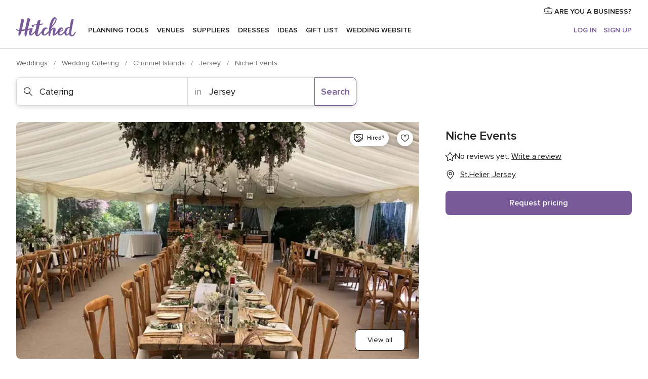

--- FILE ---
content_type: text/html; charset=UTF-8
request_url: https://www.hitched.co.uk/wedding-catering/niche-events_41676.htm
body_size: 28347
content:
<!DOCTYPE html>
<html lang="en-GB" prefix="og: http://ogp.me/ns#">
<head>
<meta http-equiv="Content-Type" content="text/html; charset=utf-8">
<title>Niche Events in St.Helier, Jersey - Updated prices | hitched.co.uk</title>
<meta name="description" content="Niche Events (Catering St.Helier). For the lovely wedding you may have actually been planning for months -or years-, this company is able to provide you wi...">
<meta name="keywords" content="Niche Events, Catering Niche Events, Wedding Suppliers Niche Events, weddings Niche Events, wedding Niche Events, Catering St.Helier, Catering Jersey, weddings St.Helier, Wedding Suppliers St.Helier, Wedding Suppliers Jersey">
<meta name="robots" content="all">
<meta name="distribution" content="global">
<meta name="rating" content="general">
<meta name="pbdate" content="0:51:27 01/02/2026">
<link rel="canonical" href="https://www.hitched.co.uk/wedding-catering/niche-events_41676.htm">
<link rel="alternate" href="android-app://uk.co.weddingspot.launcher/weddingspotcouk/m.hitched.co.uk/wedding-catering/niche-events_41676.htm">
<meta name="viewport" content="width=device-width, initial-scale=1.0">
<meta name="apple-custom-itunes-app" content="app-id=606949137">
<meta name="apple-itunes-app" content="app-id=606949137, app-argument=https://app.appsflyer.com/id606949137?pid=WP-iOS-UK&c=WP-UK-LANDINGS&s=gb">
<meta name="google-play-app" content="app-id=uk.co.weddingspot.launcher">
<link rel="shortcut icon" href="https://www.hitched.co.uk/mobile/assets/img/favicon/favicon.png">
<meta property="fb:pages" content="83317592798" />
<meta property="fb:app_id" content="917591111729392" />
<meta property="og:type" content="website" />
<meta property="og:title" content="Niche Events" />
<meta property="og:description" content="For the lovely wedding you may have actually been planning for months -or years-, this company is able to provide you with the benefit of &apos;amazing your guests&apos; with their experience that guarantees meticulous attention to detail. Services offered" />
<meta property="og:image" content="https://cdn0.hitched.co.uk/vendor/1676/3_2/1280/jpg/niche-events_4_41676-164458615880677.jpeg">
<meta property="og:image:secure_url" content="https://cdn0.hitched.co.uk/vendor/1676/3_2/1280/jpg/niche-events_4_41676-164458615880677.jpeg">
<meta property="og:image:alt" content="Niche Events">
<meta property="og:url" content="https://www.hitched.co.uk/wedding-catering/niche-events_41676.htm" />
<meta name="twitter:card" content="summary_large_image" />
<link rel="stylesheet" href="https://www.hitched.co.uk/builds/desktop/css/symfnw-Hitched192-1-20260130-002-1_www_m_/WebBundleResponsiveMarketplaceStorefrontHitched.css">
<script>
var internalTrackingService = internalTrackingService || {
triggerSubmit : function() {},
triggerAbandon : function() {},
loaded : false
};
</script>
<script type="text/javascript">
function getCookie (name) {var b = document.cookie.match('(^|;)\\s*' + name + '\\s*=\\s*([^;]+)'); return b ? unescape(b.pop()) : null}
function overrideOneTrustGeo () {
const otgeoCookie = getCookie('otgeo') || '';
const regexp = /^([A-Za-z]+)(?:,([A-Za-z]+))?$/g;
const matches = [...otgeoCookie.matchAll(regexp)][0];
if (matches) {
const countryCode = matches[1];
const stateCode = matches[2];
const geolocationResponse = {
countryCode
};
if (stateCode) {
geolocationResponse.stateCode = stateCode;
}
return {
geolocationResponse
};
}
}
var OneTrust = overrideOneTrustGeo() || undefined;
</script>
<span class="ot-sdk-show-settings" style="display: none"></span>
<script src="https://cdn.cookielaw.org/scripttemplates/otSDKStub.js" data-language="en-GB" data-domain-script="b2ba0fca-b56c-4f55-981c-935cd22f6e66" data-ignore-ga='true' defer></script>
<script>var isCountryCookiesActiveByDefault=false,CONSENT_ANALYTICS_GROUP="C0002",CONSENT_PERSONALIZATION_GROUP="C0003",CONSENT_TARGETED_ADVERTISING_GROUP="C0004",CONSENT_SOCIAL_MEDIA_GROUP="C0005",cookieConsentContent='',hideCookieConsentLayer= '', OptanonAlertBoxClosed='';hideCookieConsentLayer=getCookie('hideCookieConsentLayer');OptanonAlertBoxClosed=getCookie('OptanonAlertBoxClosed');if(hideCookieConsentLayer==="1"||Boolean(OptanonAlertBoxClosed)){cookieConsentContent=queryStringToJSON(getCookie('OptanonConsent')||'');}function getCookie(e){var o=document.cookie.match("(^|;)\\s*"+e+"\\s*=\\s*([^;]+)");return o?unescape(o.pop()):null}function queryStringToJSON(e){var o=e.split("&"),t={};return o.forEach(function(e){e=e.split("="),t[e[0]]=decodeURIComponent(e[1]||"")}),JSON.parse(JSON.stringify(t))}function isCookieGroupAllowed(e){var o=cookieConsentContent.groups;if("string"!=typeof o){if(!isCountryCookiesActiveByDefault && e===CONSENT_ANALYTICS_GROUP && getCookie('hideCookieConsentLayer')==="1"){return true}return isCountryCookiesActiveByDefault;}for(var t=o.split(","),n=0;n<t.length;n++)if(t[n].indexOf(e,0)>=0)return"1"===t[n].split(":")[1];return!1}function userHasAcceptedTheCookies(){var e=document.getElementsByTagName("body")[0],o=document.createEvent("HTMLEvents");cookieConsentContent=queryStringToJSON(getCookie("OptanonConsent")||""),!0===isCookieGroupAllowed(CONSENT_ANALYTICS_GROUP)&&(o.initEvent("analyticsCookiesHasBeenAccepted",!0,!1),e.dispatchEvent(o)),!0===isCookieGroupAllowed(CONSENT_PERSONALIZATION_GROUP)&&(o.initEvent("personalizationCookiesHasBeenAccepted",!0,!1),e.dispatchEvent(o)),!0===isCookieGroupAllowed(CONSENT_TARGETED_ADVERTISING_GROUP)&&(o.initEvent("targetedAdvertisingCookiesHasBeenAccepted",!0,!1),e.dispatchEvent(o)),!0===isCookieGroupAllowed(CONSENT_SOCIAL_MEDIA_GROUP)&&(o.initEvent("socialMediaAdvertisingCookiesHasBeenAccepted",!0,!1),e.dispatchEvent(o))}</script>
<script>
document.getElementsByTagName('body')[0].addEventListener('oneTrustLoaded', function () {
if (OneTrust.GetDomainData()?.ConsentModel?.Name === 'notice only') {
const cookiePolicyLinkSelector = document.querySelectorAll('.ot-sdk-show-settings')
cookiePolicyLinkSelector.forEach((selector) => {
selector.style.display = 'none'
})
}
})
</script>
<script>
function CMP() {
var body = document.getElementsByTagName('body')[0];
var event = document.createEvent('HTMLEvents');
var callbackIAB = (tcData, success) => {
if (success && (tcData.eventStatus === 'tcloaded' || tcData.eventStatus === 'useractioncomplete')) {
window.__tcfapi('removeEventListener', 2, () => {
}, callbackIAB);
if ((typeof window.Optanon !== "undefined" &&
!window.Optanon.GetDomainData().IsIABEnabled) ||
(tcData.gdprApplies &&
typeof window.Optanon !== "undefined" &&
window.Optanon.GetDomainData().IsIABEnabled &&
getCookie('OptanonAlertBoxClosed'))) {
userHasAcceptedTheCookies();
}
if (isCookieGroupAllowed(CONSENT_ANALYTICS_GROUP) !== true) {
event.initEvent('analyticsCookiesHasBeenDenied', true, false);
body.dispatchEvent(event);
}
if (isCookieGroupAllowed(CONSENT_TARGETED_ADVERTISING_GROUP) !== true) {
event.initEvent('targetedAdvertisingCookiesHasBeenDenied', true, false);
body.dispatchEvent(event);
}
if (tcData.gdprApplies && typeof window.Optanon !== "undefined" && window.Optanon.GetDomainData().IsIABEnabled) {
event.initEvent('IABTcDataReady', true, false);
body.dispatchEvent(event);
} else {
event.initEvent('nonIABCountryDataReady', true, false);
body.dispatchEvent(event);
}
}
}
var cnt = 0;
var consentSetInterval = setInterval(function () {
cnt += 1;
if (cnt === 600) {
userHasAcceptedTheCookies();
clearInterval(consentSetInterval);
}
if (typeof window.Optanon !== "undefined" && !window.Optanon.GetDomainData().IsIABEnabled) {
clearInterval(consentSetInterval);
userHasAcceptedTheCookies();
event.initEvent('oneTrustLoaded', true, false);
body.dispatchEvent(event);
event.initEvent('nonIABCountryDataReady', true, false);
body.dispatchEvent(event);
}
if (typeof window.__tcfapi !== "undefined") {
event.initEvent('oneTrustLoaded', true, false);
body.dispatchEvent(event);
clearInterval(consentSetInterval);
window.__tcfapi('addEventListener', 2, callbackIAB);
}
});
}
function OptanonWrapper() {
CMP();
}
</script>
</head><body>
<script>
var gtagScript = function() { var s = document.createElement("script"), el = document.getElementsByTagName("script")[0]; s.defer = true;
s.src = "https://www.googletagmanager.com/gtag/js?id=G-KTQ9MSRPY0";
el.parentNode.insertBefore(s, el);}
window.dataLayer = window.dataLayer || [];
const analyticsGroupOpt = isCookieGroupAllowed(CONSENT_ANALYTICS_GROUP) === true;
const targetedAdsOpt = isCookieGroupAllowed(CONSENT_TARGETED_ADVERTISING_GROUP) === true;
const personalizationOpt = isCookieGroupAllowed(CONSENT_PERSONALIZATION_GROUP) === true;
window['gtag_enable_tcf_support'] = true;
document.getElementsByTagName('body')[0].addEventListener('oneTrustLoaded', function () {
gtagScript();
});
function gtag(){dataLayer.push(arguments);}
gtag('js', new Date());
gtag('consent', 'default', {
'analytics_storage': analyticsGroupOpt ? 'granted' : 'denied',
'ad_storage': targetedAdsOpt ? 'granted' : 'denied',
'ad_user_data': targetedAdsOpt ? 'granted' : 'denied',
'ad_user_personalization': targetedAdsOpt ? 'granted' : 'denied',
'functionality_storage': targetedAdsOpt ? 'granted' : 'denied',
'personalization_storage': personalizationOpt ? 'granted' : 'denied',
'security_storage': 'granted'
});
gtag('set', 'ads_data_redaction', !analyticsGroupOpt);
gtag('set', 'allow_ad_personalization_signals', analyticsGroupOpt);
gtag('set', 'allow_google_signals', analyticsGroupOpt);
gtag('set', 'allow_interest_groups', analyticsGroupOpt);
gtag('config', 'G-KTQ9MSRPY0', { groups: 'analytics', 'send_page_view': false });
gtag('config', 'AW-1071976524', { groups: 'adwords' });
</script>

<div id="app-apps-download-banner" class="branch-banner-placeholder branchBannerPlaceholder"></div>

<a class="layoutSkipMain" href="#layoutMain">Skip to main content</a>
<header class="layoutHeader">
<span class="layoutHeader__hamburger app-header-menu-toggle">
<i class="svgIcon app-svg-async svgIcon__list-menu "   data-name="_common/list-menu" data-svg="https://cdn1.hitched.co.uk/assets/svg/optimized/_common/list-menu.svg" data-svg-lazyload="1"></i></span>
<a class="layoutHeader__logoAnchor app-analytics-event-click"
href="https://www.hitched.co.uk/">
<img src="https://www.hitched.co.uk/assets/img/logos/gen_logoHeader.svg"   alt="Weddings"  width="103" height="35"   >
</a>
<nav class="layoutHeader__nav app-header-nav">
<ul class="layoutNavMenu app-header-list">
<li class="layoutNavMenu__header">
<i class="svgIcon app-svg-async svgIcon__close layoutNavMenu__itemClose app-header-menu-toggle"   data-name="_common/close" data-svg="https://cdn1.hitched.co.uk/assets/svg/optimized/_common/close.svg" data-svg-lazyload="1"></i>        </li>
<li class="layoutNavMenu__item app-header-menu-item-openSection layoutNavMenu__item--my_wedding ">
<a href="https://www.hitched.co.uk/my-wedding-planner/"
class="layoutNavMenu__anchor app-header-menu-itemAnchor app-analytics-track-event-click "
data-tracking-section="header" data-tracking-category="Navigation" data-tracking-category-authed="1"
data-tracking-dt="tools"                >
Planning tools                </a>
<i class="svgIcon app-svg-async svgIcon__angleRightBlood layoutNavMenu__anchorArrow"   data-name="_common/angleRightBlood" data-svg="https://cdn1.hitched.co.uk/assets/svg/optimized/_common/angleRightBlood.svg" data-svg-lazyload="1"></i>
<div class="layoutNavMenuTab app-header-menu-itemDropdown">
<div class="layoutNavMenuTab__layout">
<div class="layoutNavMenuTab__header">
<i class="svgIcon app-svg-async svgIcon__angleLeftBlood layoutNavMenuTab__icon app-header-menu-item-closeSection"   data-name="_common/angleLeftBlood" data-svg="https://cdn1.hitched.co.uk/assets/svg/optimized/_common/angleLeftBlood.svg" data-svg-lazyload="1"></i>    <a class="layoutNavMenuTab__title" href="https://www.hitched.co.uk/my-wedding-planner/">
My wedding    </a>
<i class="svgIcon app-svg-async svgIcon__close layoutNavMenuTab__iconClose app-header-menu-toggle"   data-name="_common/close" data-svg="https://cdn1.hitched.co.uk/assets/svg/optimized/_common/close.svg" data-svg-lazyload="1"></i></div>
<div class="layoutNavMenuTabMyWedding">
<div class="layoutNavMenuTabMyWeddingList">
<a class="layoutNavMenuTabMyWedding__title" href="https://www.hitched.co.uk/my-wedding-planner/">
Plan your unique wedding        </a>
<ul class="layoutNavMenuTabMyWeddingList__content ">
<li class="layoutNavMenuTabMyWeddingList__item layoutNavMenuTabMyWeddingList__item--viewAll">
<a href="https://www.hitched.co.uk/my-wedding-planner/">View all</a>
</li>
<li class="layoutNavMenuTabMyWeddingList__item "
>
<a href="https://www.hitched.co.uk/planner/todo/">
<i class="svgIcon app-svg-async svgIcon__checklist layoutNavMenuTabMyWeddingList__itemIcon"   data-name="tools/categories/checklist" data-svg="https://cdn1.hitched.co.uk/assets/svg/optimized/tools/categories/checklist.svg" data-svg-lazyload="1"></i>                        Checklist                    </a>
</li>
<li class="layoutNavMenuTabMyWeddingList__item "
>
<a href="https://www.hitched.co.uk/planner/guest-manager/">
<i class="svgIcon app-svg-async svgIcon__guests layoutNavMenuTabMyWeddingList__itemIcon"   data-name="tools/categories/guests" data-svg="https://cdn1.hitched.co.uk/assets/svg/optimized/tools/categories/guests.svg" data-svg-lazyload="1"></i>                        Guests                    </a>
</li>
<li class="layoutNavMenuTabMyWeddingList__item "
>
<a href="https://www.hitched.co.uk/planner/tableplanner/">
<i class="svgIcon app-svg-async svgIcon__tables layoutNavMenuTabMyWeddingList__itemIcon"   data-name="tools/categories/tables" data-svg="https://cdn1.hitched.co.uk/assets/svg/optimized/tools/categories/tables.svg" data-svg-lazyload="1"></i>                        Seating chart                    </a>
</li>
<li class="layoutNavMenuTabMyWeddingList__item "
>
<a href="https://www.hitched.co.uk/planner/budget-planner/">
<i class="svgIcon app-svg-async svgIcon__budget layoutNavMenuTabMyWeddingList__itemIcon"   data-name="tools/categories/budget" data-svg="https://cdn1.hitched.co.uk/assets/svg/optimized/tools/categories/budget.svg" data-svg-lazyload="1"></i>                        Budget                    </a>
</li>
<li class="layoutNavMenuTabMyWeddingList__item "
>
<a href="https://www.hitched.co.uk/planner/shortlist/">
<i class="svgIcon app-svg-async svgIcon__vendors layoutNavMenuTabMyWeddingList__itemIcon"   data-name="tools/categories/vendors" data-svg="https://cdn1.hitched.co.uk/assets/svg/optimized/tools/categories/vendors.svg" data-svg-lazyload="1"></i>                        Wedding Suppliers                    </a>
</li>
<li class="layoutNavMenuTabMyWeddingList__item "
>
<a href="https://www.hitched.co.uk/website/index.php?actionReferrer=8">
<i class="svgIcon app-svg-async svgIcon__website layoutNavMenuTabMyWeddingList__itemIcon"   data-name="tools/categories/website" data-svg="https://cdn1.hitched.co.uk/assets/svg/optimized/tools/categories/website.svg" data-svg-lazyload="1"></i>                        Wedding website                    </a>
</li>
<li class="layoutNavMenuTabMyWeddingList__item app-analytics-track-event-click"
data-tracking-category="Navigation"
data-tracking-section="header_venues"
data-tracking-dt="contest"
>
<a href="https://www.hitched.co.uk/rewards">
<i class="svgIcon app-svg-async svgIcon__contest layoutNavMenuTabMyWeddingList__itemIcon"   data-name="tools/categories/contest" data-svg="https://cdn1.hitched.co.uk/assets/svg/optimized/tools/categories/contest.svg" data-svg-lazyload="1"></i>                        Hitched Rewards                    </a>
</li>
</ul>
</div>
<div class="layoutNavMenuTabMyWeddingBanners">
<div class="layoutNavMenuBannerBox app-header-menu-banner app-link "
data-href="https://www.hitched.co.uk/app-weddings"
>
<div class="layoutNavMenuBannerBox__content">
<p class="layoutNavMenuBannerBox__title">Get the Wedding Planning App</p>
<span class="layoutNavMenuBannerBox__subtitle">Get the Hitched app. Dream it. Plan it. Book it. Wherever you are.</span>
</div>
<img data-src="https://www.hitched.co.uk/assets/img/logos/square-icon.svg"  class="lazyload layoutNavMenuBannerBox__icon" alt="App icon"  width="60" height="60"  >
</div>
<div class="layoutNavMenuBannerBox app-header-menu-banner app-link "
data-href="https://www.hitched.co.uk/album-wedding-wedshoots"
>
<div class="layoutNavMenuBannerBox__content">
<a class="layoutNavMenuBannerBox__title" href="https://www.hitched.co.uk/album-wedding-wedshoots">Wedshoots</a>
<span class="layoutNavMenuBannerBox__subtitle">Collect all the photos from your wedding guests.</span>
</div>
<img data-src="https://www.hitched.co.uk/assets/img/wedshoots/ico_wedshoots.svg"  class="lazyload layoutNavMenuBannerBox__icon" alt="Wedshoots icon"  width="60" height="60"  >
</div>
</div>
</div>    </div>
</div>
</li>
<li class="layoutNavMenu__item app-header-menu-item-openSection layoutNavMenu__item--venues ">
<a href="https://www.hitched.co.uk/wedding-venues/"
class="layoutNavMenu__anchor app-header-menu-itemAnchor app-analytics-track-event-click "
data-tracking-section="header" data-tracking-category="Navigation" data-tracking-category-authed="1"
data-tracking-dt="venues"                >
Venues                </a>
<i class="svgIcon app-svg-async svgIcon__angleRightBlood layoutNavMenu__anchorArrow"   data-name="_common/angleRightBlood" data-svg="https://cdn1.hitched.co.uk/assets/svg/optimized/_common/angleRightBlood.svg" data-svg-lazyload="1"></i>
<div class="layoutNavMenuTab app-header-menu-itemDropdown">
<div class="layoutNavMenuTab__layout">
<div class="layoutNavMenuTab__header">
<i class="svgIcon app-svg-async svgIcon__angleLeftBlood layoutNavMenuTab__icon app-header-menu-item-closeSection"   data-name="_common/angleLeftBlood" data-svg="https://cdn1.hitched.co.uk/assets/svg/optimized/_common/angleLeftBlood.svg" data-svg-lazyload="1"></i>    <a class="layoutNavMenuTab__title" href="https://www.hitched.co.uk/wedding-venues/">
Venues    </a>
<i class="svgIcon app-svg-async svgIcon__close layoutNavMenuTab__iconClose app-header-menu-toggle"   data-name="_common/close" data-svg="https://cdn1.hitched.co.uk/assets/svg/optimized/_common/close.svg" data-svg-lazyload="1"></i></div>
<div class="layoutNavMenuTabVenues">
<div class="layoutNavMenuTabVenues__categories">
<div class="layoutNavMenuTabVenuesList">
<a class="layoutNavMenuTabVenues__title"
href="https://www.hitched.co.uk/wedding-venues/">
Wedding Venues            </a>
<ul class="layoutNavMenuTabVenuesList__content">
<li class="layoutNavMenuTabVenuesList__item layoutNavMenuTabVenuesList__item--viewAll">
<a href="https://www.hitched.co.uk/wedding-venues/">View all</a>
</li>
<li class="layoutNavMenuTabVenuesList__item">
<a href="https://www.hitched.co.uk/wedding-venues/barn-wedding-venues/">
Barn Weddings                        </a>
</li>
<li class="layoutNavMenuTabVenuesList__item">
<a href="https://www.hitched.co.uk/wedding-venues/country-wedding-venues/">
Country Weddings                        </a>
</li>
<li class="layoutNavMenuTabVenuesList__item">
<a href="https://www.hitched.co.uk/wedding-venues/pub-or-restaurant-wedding-venues/">
Bar, Pub and Restaurant                        </a>
</li>
<li class="layoutNavMenuTabVenuesList__item">
<a href="https://www.hitched.co.uk/wedding-venues/unique-weddings-wedding-venues/">
Unique and Unusual                        </a>
</li>
<li class="layoutNavMenuTabVenuesList__item">
<a href="https://www.hitched.co.uk/wedding-venues/castle-wedding-venues/">
Castle Weddings                        </a>
</li>
<li class="layoutNavMenuTabVenuesList__item">
<a href="https://www.hitched.co.uk/wedding-venues/historic-wedding-venues/">
Historic Weddings                        </a>
</li>
<li class="layoutNavMenuTabVenuesList__item">
<a href="https://www.hitched.co.uk/wedding-venues/vineyard-weddings-wedding-venues/">
Vineyard and Winery                        </a>
</li>
<li class="layoutNavMenuTabVenuesList__item">
<a href="https://www.hitched.co.uk/wedding-venues/city-wedding-venues/">
City Weddings                        </a>
</li>
<li class="layoutNavMenuTabVenuesList__item">
<a href="https://www.hitched.co.uk/wedding-venues/hotel-wedding-venues/">
Hotels                        </a>
</li>
<li class="layoutNavMenuTabVenuesList__item">
<a href="https://www.hitched.co.uk/wedding-venues/sporting-wedding-venues/">
Sporting                        </a>
</li>
<li class="layoutNavMenuTabVenuesList__item">
<a href="https://www.hitched.co.uk/wedding-venues/woodland-and-festival-wedding-venues/">
Woodland and Festival Weddings                        </a>
</li>
<li class="layoutNavMenuTabVenuesList__item">
<a href="https://www.hitched.co.uk/wedding-venues/coastal-wedding-venues/">
Coastal and Beach Weddings                        </a>
</li>
<li class="layoutNavMenuTabVenuesList__item">
<a href="https://www.hitched.co.uk/wedding-venues/marquee-wedding-venues/">
Marquee and Tent                        </a>
</li>
<li class="layoutNavMenuTabVenuesList__item">
<a href="https://www.hitched.co.uk/wedding-venues/stately-home-wedding-venues/">
Stately Home                        </a>
</li>
<li class="layoutNavMenuTabVenuesList__item">
<a href="https://www.hitched.co.uk/wedding-venues/asian-wedding-wedding-venues/">
Asian Weddings                        </a>
</li>
<li class="layoutNavMenuTabVenuesList__item layoutNavMenuTabVenuesList__item--highlight">
<a href="https://www.hitched.co.uk/promotions/wedding-venues">
Deals                        </a>
</li>
</ul>
</div>
</div>
<div class="layoutNavMenuTabVenuesBanners">
<div class="layoutNavMenuBannerBox app-header-menu-banner app-link app-analytics-track-event-click"
data-href="https://www.hitched.co.uk/destination-wedding"
data-tracking-section=header_venues                      data-tracking-category=Navigation                      data-tracking-dt=destination_weddings         >
<div class="layoutNavMenuBannerBox__content">
<p class="layoutNavMenuBannerBox__title">Destination weddings</p>
<span class="layoutNavMenuBannerBox__subtitle">Plan your wedding abroad.</span>
</div>
<img class="svgIcon svgIcon__plane_destination layoutNavMenuBannerBox__icon lazyload" data-src="https://cdn1.hitched.co.uk/assets/svg/original/illustration/plane_destination.svg"  alt="illustration plane destination" width="56" height="56" >    </div>
<div class="layoutNavMenuBannerBox app-header-menu-banner app-link app-analytics-track-event-click"
data-href="https://www.hitched.co.uk/rewards"
data-tracking-section=header_venues                      data-tracking-category=Navigation                      data-tracking-dt=contest         >
<div class="layoutNavMenuBannerBox__content">
<p class="layoutNavMenuBannerBox__title">Win £3,000</p>
<span class="layoutNavMenuBannerBox__subtitle">Earn entries and participate in the Hitched Rewards contest!</span>
</div>
<img class="svgIcon svgIcon__stars layoutNavMenuBannerBox__icon lazyload" data-src="https://cdn1.hitched.co.uk/assets/svg/original/illustration/stars.svg"  alt="illustration stars" width="56" height="56" >    </div>
</div>
</div>
</div>
</div>
</li>
<li class="layoutNavMenu__item app-header-menu-item-openSection layoutNavMenu__item--vendors ">
<a href="https://www.hitched.co.uk/wedding-suppliers/"
class="layoutNavMenu__anchor app-header-menu-itemAnchor app-analytics-track-event-click "
data-tracking-section="header" data-tracking-category="Navigation" data-tracking-category-authed="1"
data-tracking-dt="vendors"                >
Suppliers                </a>
<i class="svgIcon app-svg-async svgIcon__angleRightBlood layoutNavMenu__anchorArrow"   data-name="_common/angleRightBlood" data-svg="https://cdn1.hitched.co.uk/assets/svg/optimized/_common/angleRightBlood.svg" data-svg-lazyload="1"></i>
<div class="layoutNavMenuTab app-header-menu-itemDropdown">
<div class="layoutNavMenuTab__layout">
<div class="layoutNavMenuTab__header">
<i class="svgIcon app-svg-async svgIcon__angleLeftBlood layoutNavMenuTab__icon app-header-menu-item-closeSection"   data-name="_common/angleLeftBlood" data-svg="https://cdn1.hitched.co.uk/assets/svg/optimized/_common/angleLeftBlood.svg" data-svg-lazyload="1"></i>    <a class="layoutNavMenuTab__title" href="https://www.hitched.co.uk/wedding-suppliers/">
Suppliers    </a>
<i class="svgIcon app-svg-async svgIcon__close layoutNavMenuTab__iconClose app-header-menu-toggle"   data-name="_common/close" data-svg="https://cdn1.hitched.co.uk/assets/svg/optimized/_common/close.svg" data-svg-lazyload="1"></i></div>
<div class="layoutNavMenuTabVendors">
<div class="layoutNavMenuTabVendors__content">
<div class="layoutNavMenuTabVendorsList">
<a class="layoutNavMenuTabVendors__title" href="https://www.hitched.co.uk/wedding-suppliers/">
Book all the services for your wedding            </a>
<ul class="layoutNavMenuTabVendorsList__content">
<li class="layoutNavMenuTabVendorsList__item layoutNavMenuTabVendorsList__item--viewAll">
<a href="https://www.hitched.co.uk/wedding-suppliers/">View all</a>
</li>
<li class="layoutNavMenuTabVendorsList__item">
<i class="svgIcon app-svg-async svgIcon__categPhoto layoutNavMenuTabVendorsList__itemIcon"   data-name="vendors/categories/categPhoto" data-svg="https://cdn1.hitched.co.uk/assets/svg/optimized/vendors/categories/categPhoto.svg" data-svg-lazyload="1"></i>                        <a href="https://www.hitched.co.uk/wedding-photographers/">
Photographers                        </a>
</li>
<li class="layoutNavMenuTabVendorsList__item">
<i class="svgIcon app-svg-async svgIcon__categVideo layoutNavMenuTabVendorsList__itemIcon"   data-name="vendors/categories/categVideo" data-svg="https://cdn1.hitched.co.uk/assets/svg/optimized/vendors/categories/categVideo.svg" data-svg-lazyload="1"></i>                        <a href="https://www.hitched.co.uk/wedding-videographers/">
Videographers                        </a>
</li>
<li class="layoutNavMenuTabVendorsList__item">
<i class="svgIcon app-svg-async svgIcon__categMusic layoutNavMenuTabVendorsList__itemIcon"   data-name="vendors/categories/categMusic" data-svg="https://cdn1.hitched.co.uk/assets/svg/optimized/vendors/categories/categMusic.svg" data-svg-lazyload="1"></i>                        <a href="https://www.hitched.co.uk/wedding-music-and-djs/">
Music and DJs                        </a>
</li>
<li class="layoutNavMenuTabVendorsList__item">
<i class="svgIcon app-svg-async svgIcon__categRental layoutNavMenuTabVendorsList__itemIcon"   data-name="vendors/categories/categRental" data-svg="https://cdn1.hitched.co.uk/assets/svg/optimized/vendors/categories/categRental.svg" data-svg-lazyload="1"></i>                        <a href="https://www.hitched.co.uk/wedding-cars-and-travel/">
Cars and Travel                        </a>
</li>
<li class="layoutNavMenuTabVendorsList__item">
<i class="svgIcon app-svg-async svgIcon__categInvite layoutNavMenuTabVendorsList__itemIcon"   data-name="vendors/categories/categInvite" data-svg="https://cdn1.hitched.co.uk/assets/svg/optimized/vendors/categories/categInvite.svg" data-svg-lazyload="1"></i>                        <a href="https://www.hitched.co.uk/wedding-stationery/">
Stationery                        </a>
</li>
<li class="layoutNavMenuTabVendorsList__item">
<i class="svgIcon app-svg-async svgIcon__categGift layoutNavMenuTabVendorsList__itemIcon"   data-name="vendors/categories/categGift" data-svg="https://cdn1.hitched.co.uk/assets/svg/optimized/vendors/categories/categGift.svg" data-svg-lazyload="1"></i>                        <a href="https://www.hitched.co.uk/wedding-favours/">
Favours                        </a>
</li>
<li class="layoutNavMenuTabVendorsList__item">
<i class="svgIcon app-svg-async svgIcon__categFlower layoutNavMenuTabVendorsList__itemIcon"   data-name="vendors/categories/categFlower" data-svg="https://cdn1.hitched.co.uk/assets/svg/optimized/vendors/categories/categFlower.svg" data-svg-lazyload="1"></i>                        <a href="https://www.hitched.co.uk/wedding-florist/">
Florists                        </a>
</li>
<li class="layoutNavMenuTabVendorsList__item">
<i class="svgIcon app-svg-async svgIcon__categPlanner layoutNavMenuTabVendorsList__itemIcon"   data-name="vendors/categories/categPlanner" data-svg="https://cdn1.hitched.co.uk/assets/svg/optimized/vendors/categories/categPlanner.svg" data-svg-lazyload="1"></i>                        <a href="https://www.hitched.co.uk/wedding-planner/">
Planners                        </a>
</li>
<li class="layoutNavMenuTabVendorsList__item">
<i class="svgIcon app-svg-async svgIcon__categPlane layoutNavMenuTabVendorsList__itemIcon"   data-name="vendors/categories/categPlane" data-svg="https://cdn1.hitched.co.uk/assets/svg/optimized/vendors/categories/categPlane.svg" data-svg-lazyload="1"></i>                        <a href="https://www.hitched.co.uk/wedding-honeymoons/">
Honeymoons                        </a>
</li>
</ul>
</div>
<div class="layoutNavMenuTabVendorsListOthers">
<p class="layoutNavMenuTabVendorsListOthers__subtitle">More wedding professionals</p>
<ul class="layoutNavMenuTabVendorsListOthers__container">
<li class="layoutNavMenuTabVendorsListOthers__item">
<a href="https://www.hitched.co.uk/wedding-beauty-hair-make-up/">
Beauty, Hair & Make Up                        </a>
</li>
<li class="layoutNavMenuTabVendorsListOthers__item">
<a href="https://www.hitched.co.uk/wedding-decorative-hire/">
Decor Hire and Styling                        </a>
</li>
<li class="layoutNavMenuTabVendorsListOthers__item">
<a href="https://www.hitched.co.uk/wedding-mobile-bar-services/">
Mobile Bar Services                        </a>
</li>
<li class="layoutNavMenuTabVendorsListOthers__item">
<a href="https://www.hitched.co.uk/wedding-something-different/">
Something Different                        </a>
</li>
<li class="layoutNavMenuTabVendorsListOthers__item">
<a href="https://www.hitched.co.uk/wedding-bridalwear-shop/">
Bridalwear Shops                        </a>
</li>
<li class="layoutNavMenuTabVendorsListOthers__item">
<a href="https://www.hitched.co.uk/wedding-entertainment/">
Entertainment                        </a>
</li>
<li class="layoutNavMenuTabVendorsListOthers__item">
<a href="https://www.hitched.co.uk/wedding-speechwriting/">
Speechwriting                        </a>
</li>
<li class="layoutNavMenuTabVendorsListOthers__item">
<a href="https://www.hitched.co.uk/wedding-cakes/">
Cakes                        </a>
</li>
<li class="layoutNavMenuTabVendorsListOthers__item">
<a href="https://www.hitched.co.uk/wedding-catering/">
Catering                        </a>
</li>
<li class="layoutNavMenuTabVendorsListOthers__item">
<a href="https://www.hitched.co.uk/wedding-marquee-and-tipi-hire/">
Marquee & Tipi Hire                        </a>
</li>
<li class="layoutNavMenuTabVendorsListOthers__item">
<a href="https://www.hitched.co.uk/wedding-photo-booths/">
Photo Booth                        </a>
</li>
<li class="layoutNavMenuTabVendorsListOthers__item">
<a href="https://www.hitched.co.uk/wedding-celebrants/">
Celebrants                        </a>
</li>
<li class="layoutNavMenuTabVendorsListOthers__deals">
<a href="https://www.hitched.co.uk/promotions/wedding-suppliers">
Deals                        </a>
</li>
</ul>
</div>
</div>
<div class="layoutNavMenuTabVendorsBanners">
<div class="layoutNavMenuBannerBox app-header-menu-banner app-link app-analytics-track-event-click"
data-href="https://www.hitched.co.uk/destination-wedding"
data-tracking-section=header_vendors                      data-tracking-category=Navigation                      data-tracking-dt=destination_weddings         >
<div class="layoutNavMenuBannerBox__content">
<p class="layoutNavMenuBannerBox__title">Destination weddings</p>
<span class="layoutNavMenuBannerBox__subtitle">Plan your wedding abroad.</span>
</div>
<img class="svgIcon svgIcon__plane_destination layoutNavMenuBannerBox__icon lazyload" data-src="https://cdn1.hitched.co.uk/assets/svg/original/illustration/plane_destination.svg"  alt="illustration plane destination" width="56" height="56" >    </div>
<div class="layoutNavMenuBannerBox app-header-menu-banner app-link app-analytics-track-event-click"
data-href="https://www.hitched.co.uk/rewards"
data-tracking-section=header_vendors                      data-tracking-category=Navigation                      data-tracking-dt=contest         >
<div class="layoutNavMenuBannerBox__content">
<p class="layoutNavMenuBannerBox__title">Win £3,000</p>
<span class="layoutNavMenuBannerBox__subtitle">Earn entries and participate in the Hitched Rewards contest!</span>
</div>
<img class="svgIcon svgIcon__stars layoutNavMenuBannerBox__icon lazyload" data-src="https://cdn1.hitched.co.uk/assets/svg/original/illustration/stars.svg"  alt="illustration stars" width="56" height="56" >    </div>
</div>
</div>    </div>
</div>
</li>
<li class="layoutNavMenu__item app-header-menu-item-openSection layoutNavMenu__item--dresses ">
<a href="https://www.hitched.co.uk/wedding-dresses/"
class="layoutNavMenu__anchor app-header-menu-itemAnchor app-analytics-track-event-click "
data-tracking-section="header" data-tracking-category="Navigation" data-tracking-category-authed="1"
data-tracking-dt="dresses"                >
Dresses                </a>
<i class="svgIcon app-svg-async svgIcon__angleRightBlood layoutNavMenu__anchorArrow"   data-name="_common/angleRightBlood" data-svg="https://cdn1.hitched.co.uk/assets/svg/optimized/_common/angleRightBlood.svg" data-svg-lazyload="1"></i>
<div class="layoutNavMenuTab app-header-menu-itemDropdown">
<div class="layoutNavMenuTab__layout">
<div class="layoutNavMenuTab__header">
<i class="svgIcon app-svg-async svgIcon__angleLeftBlood layoutNavMenuTab__icon app-header-menu-item-closeSection"   data-name="_common/angleLeftBlood" data-svg="https://cdn1.hitched.co.uk/assets/svg/optimized/_common/angleLeftBlood.svg" data-svg-lazyload="1"></i>    <a class="layoutNavMenuTab__title" href="https://www.hitched.co.uk/wedding-dresses/">
Dresses    </a>
<i class="svgIcon app-svg-async svgIcon__close layoutNavMenuTab__iconClose app-header-menu-toggle"   data-name="_common/close" data-svg="https://cdn1.hitched.co.uk/assets/svg/optimized/_common/close.svg" data-svg-lazyload="1"></i></div>
<div class="layoutNavMenuTabDresses">
<div class="layoutNavMenuTabDressesList">
<a class="layoutNavMenuTabDresses__title" href="https://www.hitched.co.uk/wedding-dresses/">
Attire for the entire wedding party        </a>
<ul class="layoutNavMenuTabDressesList__content">
<li class="layoutNavMenuTabDressesList__item layoutNavMenuTabDressesList__item--viewAll">
<a href="https://www.hitched.co.uk/wedding-dresses/">View all</a>
</li>
<li class="layoutNavMenuTabDressesList__item">
<a href="https://www.hitched.co.uk/wedding-dresses/" class="layoutNavMenuTabDressesList__Link">
<i class="svgIcon app-svg-async svgIcon__bride-dress layoutNavMenuTabDressesList__itemIcon"   data-name="dresses/categories/bride-dress" data-svg="https://cdn1.hitched.co.uk/assets/svg/optimized/dresses/categories/bride-dress.svg" data-svg-lazyload="1"></i>                        Bride                    </a>
</li>
<li class="layoutNavMenuTabDressesList__item">
<a href="https://www.hitched.co.uk/mens-wedding-suits/" class="layoutNavMenuTabDressesList__Link">
<i class="svgIcon app-svg-async svgIcon__suit layoutNavMenuTabDressesList__itemIcon"   data-name="dresses/categories/suit" data-svg="https://cdn1.hitched.co.uk/assets/svg/optimized/dresses/categories/suit.svg" data-svg-lazyload="1"></i>                        Groom                    </a>
</li>
<li class="layoutNavMenuTabDressesList__item">
<a href="https://www.hitched.co.uk/mother-of-the-bride/" class="layoutNavMenuTabDressesList__Link">
<i class="svgIcon app-svg-async svgIcon__godmum layoutNavMenuTabDressesList__itemIcon"   data-name="dresses/categories/godmum" data-svg="https://cdn1.hitched.co.uk/assets/svg/optimized/dresses/categories/godmum.svg" data-svg-lazyload="1"></i>                        Mother of the bride                    </a>
</li>
<li class="layoutNavMenuTabDressesList__item">
<a href="https://www.hitched.co.uk/bridesmaids-dresses/" class="layoutNavMenuTabDressesList__Link">
<i class="svgIcon app-svg-async svgIcon__dress layoutNavMenuTabDressesList__itemIcon"   data-name="dresses/categories/dress" data-svg="https://cdn1.hitched.co.uk/assets/svg/optimized/dresses/categories/dress.svg" data-svg-lazyload="1"></i>                        Bridesmaids                    </a>
</li>
<li class="layoutNavMenuTabDressesList__item">
<a href="https://www.hitched.co.uk/bridal-headwear-and-jewellery/" class="layoutNavMenuTabDressesList__Link">
<i class="svgIcon app-svg-async svgIcon__diamond layoutNavMenuTabDressesList__itemIcon"   data-name="dresses/categories/diamond" data-svg="https://cdn1.hitched.co.uk/assets/svg/optimized/dresses/categories/diamond.svg" data-svg-lazyload="1"></i>                        Jewellery                    </a>
</li>
<li class="layoutNavMenuTabDressesList__item">
<a href="https://www.hitched.co.uk/wedding-shoes/" class="layoutNavMenuTabDressesList__Link">
<i class="svgIcon app-svg-async svgIcon__shoe layoutNavMenuTabDressesList__itemIcon"   data-name="dresses/categories/shoe" data-svg="https://cdn1.hitched.co.uk/assets/svg/optimized/dresses/categories/shoe.svg" data-svg-lazyload="1"></i>                        Shoes                    </a>
</li>
<li class="layoutNavMenuTabDressesList__item">
<a href="https://www.hitched.co.uk/wedding-cufflinks-and-watches/" class="layoutNavMenuTabDressesList__Link">
<i class="svgIcon app-svg-async svgIcon__handbag layoutNavMenuTabDressesList__itemIcon"   data-name="dresses/categories/handbag" data-svg="https://cdn1.hitched.co.uk/assets/svg/optimized/dresses/categories/handbag.svg" data-svg-lazyload="1"></i>                        Cufflinks                    </a>
</li>
<li class="layoutNavMenuTabDressesList__item">
<a href="https://www.hitched.co.uk/wedding-rings/" class="layoutNavMenuTabDressesList__Link">
<i class="svgIcon app-svg-async svgIcon__ring layoutNavMenuTabDressesList__itemIcon"   data-name="dresses/categories/ring" data-svg="https://cdn1.hitched.co.uk/assets/svg/optimized/dresses/categories/ring.svg" data-svg-lazyload="1"></i>                        Rings                    </a>
</li>
</ul>
</div>
<div class="layoutNavMenuTabDressesFeatured">
<p class="layoutNavMenuTabDresses__subtitle">Featured designers</p>
<div class="layoutNavMenuTabDressesFeatured__content">
<a href="https://www.hitched.co.uk/wedding-dresses/jennifer-wren/">
<figure class="layoutNavMenuTabDressesFeaturedItem">
<img data-src="https://cdn0.hitched.co.uk/cat/wedding-dresses/jennifer-wren/jw230921--mfvr603581.jpg"  class="lazyload layoutNavMenuTabDressesFeaturedItem__image" alt="Jennifer Wren"  width="290" height="406"  >
<figcaption class="layoutNavMenuTabDressesFeaturedItem__name">Jennifer Wren</figcaption>
</figure>
</a>
<a href="https://www.hitched.co.uk/wedding-dresses/lillian-west/">
<figure class="layoutNavMenuTabDressesFeaturedItem">
<img data-src="https://cdn0.hitched.co.uk/cat/wedding-dresses/lillian-west/66437--mfvr628851.jpg"  class="lazyload layoutNavMenuTabDressesFeaturedItem__image" alt="Lillian West"  width="290" height="406"  >
<figcaption class="layoutNavMenuTabDressesFeaturedItem__name">Lillian West</figcaption>
</figure>
</a>
<a href="https://www.hitched.co.uk/wedding-dresses/justin-alexander/">
<figure class="layoutNavMenuTabDressesFeaturedItem">
<img data-src="https://cdn0.hitched.co.uk/cat/wedding-dresses/justin-alexander/landon--mfvr627999.jpg"  class="lazyload layoutNavMenuTabDressesFeaturedItem__image" alt="Justin Alexander"  width="290" height="406"  >
<figcaption class="layoutNavMenuTabDressesFeaturedItem__name">Justin Alexander</figcaption>
</figure>
</a>
<a href="https://www.hitched.co.uk/wedding-dresses/essense-of-australia/">
<figure class="layoutNavMenuTabDressesFeaturedItem">
<img data-src="https://cdn0.hitched.co.uk/cat/wedding-dresses/essense-of-australia/d4485--mfvr626511.jpg"  class="lazyload layoutNavMenuTabDressesFeaturedItem__image" alt="Essense of Australia"  width="290" height="406"  >
<figcaption class="layoutNavMenuTabDressesFeaturedItem__name">Essense of Australia</figcaption>
</figure>
</a>
<a href="https://www.hitched.co.uk/wedding-dresses/martina-liana/">
<figure class="layoutNavMenuTabDressesFeaturedItem">
<img data-src="https://cdn0.hitched.co.uk/cat/wedding-dresses/martina-liana/ml1998--mfvr627295.jpg"  class="lazyload layoutNavMenuTabDressesFeaturedItem__image" alt="Martina Liana"  width="290" height="406"  >
<figcaption class="layoutNavMenuTabDressesFeaturedItem__name">Martina Liana</figcaption>
</figure>
</a>
</div>
</div>
</div>
</div>
</div>
</li>
<li class="layoutNavMenu__item app-header-menu-item-openSection layoutNavMenu__item--articles ">
<a href="https://www.hitched.co.uk/wedding-planning/"
class="layoutNavMenu__anchor app-header-menu-itemAnchor app-analytics-track-event-click "
data-tracking-section="header" data-tracking-category="Navigation" data-tracking-category-authed="1"
data-tracking-dt="ideas"                >
Ideas                </a>
<i class="svgIcon app-svg-async svgIcon__angleRightBlood layoutNavMenu__anchorArrow"   data-name="_common/angleRightBlood" data-svg="https://cdn1.hitched.co.uk/assets/svg/optimized/_common/angleRightBlood.svg" data-svg-lazyload="1"></i>
<div class="layoutNavMenuTab app-header-menu-itemDropdown">
<div class="layoutNavMenuTab__layout">
<div class="layoutNavMenuTab__header">
<i class="svgIcon app-svg-async svgIcon__angleLeftBlood layoutNavMenuTab__icon app-header-menu-item-closeSection"   data-name="_common/angleLeftBlood" data-svg="https://cdn1.hitched.co.uk/assets/svg/optimized/_common/angleLeftBlood.svg" data-svg-lazyload="1"></i>    <a class="layoutNavMenuTab__title" href="https://www.hitched.co.uk/wedding-planning/">
Wedding ideas    </a>
<i class="svgIcon app-svg-async svgIcon__close layoutNavMenuTab__iconClose app-header-menu-toggle"   data-name="_common/close" data-svg="https://cdn1.hitched.co.uk/assets/svg/optimized/_common/close.svg" data-svg-lazyload="1"></i></div>
<div class="layoutNavMenuTabArticles">
<div class="layoutNavMenuTabArticlesList">
<a class="layoutNavMenuTabArticles__title" href="https://www.hitched.co.uk/wedding-planning/">
Wedding inspiration and ideas        </a>
<ul class="layoutNavMenuTabArticlesList__content">
<li class="layoutNavMenuTabArticlesList__item layoutNavMenuTabArticlesList__item--viewAll">
<a href="https://www.hitched.co.uk/wedding-planning/">View all</a>
</li>
<li class="layoutNavMenuTabArticlesList__item">
<a href="https://www.hitched.co.uk/real-weddings/">
Real Weddings                    </a>
</li>
<li class="layoutNavMenuTabArticlesList__item">
<a href="https://www.hitched.co.uk/wedding-planning/organising-and-planning/">
Planning Essentials                    </a>
</li>
<li class="layoutNavMenuTabArticlesList__item">
<a href="https://www.hitched.co.uk/wedding-planning/invite-wording-and-etiquette/">
Stationery and Wording Ideas                    </a>
</li>
<li class="layoutNavMenuTabArticlesList__item">
<a href="https://www.hitched.co.uk/wedding-planning/budget/">
Budget                    </a>
</li>
<li class="layoutNavMenuTabArticlesList__item">
<a href="https://www.hitched.co.uk/wedding-planning/stag-and-hen/">
Stag and Hen                    </a>
</li>
<li class="layoutNavMenuTabArticlesList__item">
<a href="https://www.hitched.co.uk/wedding-planning/ceremony-and-reception/">
Ceremony and Reception                    </a>
</li>
<li class="layoutNavMenuTabArticlesList__item">
<a href="https://www.hitched.co.uk/wedding-planning/entertainment/">
Entertainment                    </a>
</li>
<li class="layoutNavMenuTabArticlesList__item">
<a href="https://www.hitched.co.uk/wedding-planning/bridalwear-articles/">
Wedding Fashion                    </a>
</li>
<li class="layoutNavMenuTabArticlesList__item">
<a href="https://www.hitched.co.uk/wedding-planning/flowers/">
Flowers                    </a>
</li>
<li class="layoutNavMenuTabArticlesList__item">
<a href="https://www.hitched.co.uk/wedding-planning/cakes/">
Cakes                    </a>
</li>
<li class="layoutNavMenuTabArticlesList__item">
<a href="https://www.hitched.co.uk/wedding-planning/photography/">
Photography                    </a>
</li>
<li class="layoutNavMenuTabArticlesList__item">
<a href="https://www.hitched.co.uk/wedding-planning/beauty/">
Beauty and Wellbeing                    </a>
</li>
<li class="layoutNavMenuTabArticlesList__item">
<a href="https://www.hitched.co.uk/wedding-planning/wedding-diy/">
Wedding DIY                    </a>
</li>
<li class="layoutNavMenuTabArticlesList__item">
<a href="https://www.hitched.co.uk/wedding-planning/honeymoon-articles/">
Honeymoons                    </a>
</li>
<li class="layoutNavMenuTabArticlesList__item">
<a href="https://www.hitched.co.uk/wedding-speeches/">
Wedding Speeches                    </a>
</li>
<li class="layoutNavMenuTabArticlesList__item">
<a href="https://www.hitched.co.uk/wedding-planning/news/">
News                    </a>
</li>
<li class="layoutNavMenuTabArticlesList__item">
<a href="https://www.hitched.co.uk/wedding-planning/promotional/">
Promotional                    </a>
</li>
<li class="layoutNavMenuTabArticlesList__item">
<a href="https://www.hitched.co.uk/wedding-songs/">
Wedding Songs                    </a>
</li>
</ul>
</div>
<div class="layoutNavMenuTabArticlesBanners">
<div class="layoutNavMenuTabArticlesBannersItem app-header-menu-banner app-link"
data-href="https://www.hitched.co.uk/wedding-photos">
<figure class="layoutNavMenuTabArticlesBannersItem__figure">
<img data-src="https://www.hitched.co.uk/assets/img/components/header/tabs/realweddings_banner.jpg" data-srcset="https://www.hitched.co.uk/assets/img/components/header/tabs/realweddings_banner@2x.jpg 2x" class="lazyload layoutNavMenuTabArticlesBannersItem__image" alt="Real weddings"  width="304" height="90"  >
<figcaption class="layoutNavMenuTabArticlesBannersItem__content">
<a href="https://www.hitched.co.uk/wedding-photos"
title="Real weddings"
class="layoutNavMenuTabArticlesBannersItem__title">Real weddings</a>
<p class="layoutNavMenuTabArticlesBannersItem__description">
Find wedding inspiration that fits your style with photos from real couples.            </p>
</figcaption>
</figure>
</div>
</div>
</div>    </div>
</div>
</li>
<li class="layoutNavMenu__item app-header-menu-item-openSection layoutNavMenu__item--community ">
<a href="https://forums.hitched.co.uk/"
class="layoutNavMenu__anchor app-header-menu-itemAnchor app-analytics-track-event-click "
data-tracking-section="header" data-tracking-category="Navigation" data-tracking-category-authed="1"
data-tracking-dt="community"                >
Wedding forums                </a>
<i class="svgIcon app-svg-async svgIcon__angleRightBlood layoutNavMenu__anchorArrow"   data-name="_common/angleRightBlood" data-svg="https://cdn1.hitched.co.uk/assets/svg/optimized/_common/angleRightBlood.svg" data-svg-lazyload="1"></i>
<div class="layoutNavMenuTab app-header-menu-itemDropdown">
<div class="layoutNavMenuTab__layout">
<div class="layoutNavMenuTab__header">
<i class="svgIcon app-svg-async svgIcon__angleLeftBlood layoutNavMenuTab__icon app-header-menu-item-closeSection"   data-name="_common/angleLeftBlood" data-svg="https://cdn1.hitched.co.uk/assets/svg/optimized/_common/angleLeftBlood.svg" data-svg-lazyload="1"></i>    <a class="layoutNavMenuTab__title" href="https://forums.hitched.co.uk/">
Wedding forums    </a>
<i class="svgIcon app-svg-async svgIcon__close layoutNavMenuTab__iconClose app-header-menu-toggle"   data-name="_common/close" data-svg="https://cdn1.hitched.co.uk/assets/svg/optimized/_common/close.svg" data-svg-lazyload="1"></i></div>
<div class="layoutNavMenuTabCommunity">
<div class="layoutNavMenuTabCommunityList">
<a class="layoutNavMenuTabCommunity__title" href="https://forums.hitched.co.uk/">
Forums        </a>
<ul class="layoutNavMenuTabCommunityList__content">
<li class="layoutNavMenuTabCommunityList__item layoutNavMenuTabCommunityList__item--viewAll">
<a href="https://forums.hitched.co.uk/">View all</a>
</li>
<li class="layoutNavMenuTabCommunityList__item">
<a href="https://forums.hitched.co.uk/chat/forums/topic/beauty-and-attire/">
Wedding Attire                    </a>
</li>
<li class="layoutNavMenuTabCommunityList__item">
<a href="https://forums.hitched.co.uk/chat/forums/topic/honeymoons-getting-married-abroad-105/">
Honeymoons & Getting Married Abroad                    </a>
</li>
<li class="layoutNavMenuTabCommunityList__item">
<a href="https://forums.hitched.co.uk/chat/forums/topic/feedback-to-hitched-37/">
Feedback to Hitched                    </a>
</li>
<li class="layoutNavMenuTabCommunityList__item">
<a href="https://forums.hitched.co.uk/chat/forums/topic/wedding-planning-27/">
Planning                    </a>
</li>
<li class="layoutNavMenuTabCommunityList__item">
<a href="https://forums.hitched.co.uk/chat/forums/topic/just-married-28/">
Just Married                    </a>
</li>
<li class="layoutNavMenuTabCommunityList__item">
<a href="https://forums.hitched.co.uk/chat/forums/topic/for-sale-31/">
For Sale                    </a>
</li>
<li class="layoutNavMenuTabCommunityList__item">
<a href="https://forums.hitched.co.uk/chat/forums/topic/etiquette-and-advice/">
Etiquette and Advice                    </a>
</li>
<li class="layoutNavMenuTabCommunityList__item">
<a href="https://forums.hitched.co.uk/chat/forums/topic/weight-loss-forum-35/">
Beauty & Wellbeing                    </a>
</li>
<li class="layoutNavMenuTabCommunityList__item">
<a href="https://forums.hitched.co.uk/chat/forums/topic/off-topic-posts-34/">
Off Topic Posts                    </a>
</li>
<li class="layoutNavMenuTabCommunityList__item">
<a href="https://forums.hitched.co.uk/chat/forums/topic/wanted-32/">
Wanted                    </a>
</li>
</ul>
</div>
<div class="layoutNavMenuTabCommunityLast">
<p class="layoutNavMenuTabCommunityLast__subtitle app-header-menu-community app-link"
role="link"
tabindex="0" data-href="https://forums.hitched.co.uk/">Check out the latest</p>
<ul class="layoutNavMenuTabCommunityLast__list">
<li>
<a href="https://forums.hitched.co.uk/">
Discussions                    </a>
</li>
<li>
<a href="https://forums.hitched.co.uk/chat/forums/photos">
Photos                    </a>
</li>
<li>
<a href="https://forums.hitched.co.uk/chat/forums/videos">
Videos                    </a>
</li>
<li>
<a href="https://forums.hitched.co.uk/chat/forums/users">
Members                    </a>
</li>
</ul>
</div>
</div>    </div>
</div>
</li>
<li class="layoutNavMenu__item  layoutNavMenu__item--gifts ">
<a href="https://www.hitched.co.uk/giftlist/"
class="layoutNavMenu__anchor app-header-menu-itemAnchor app-analytics-track-event-click "
data-tracking-section="header" data-tracking-category="Navigation" data-tracking-category-authed="1"
data-tracking-dt="gift_list"                >
Gift List                </a>
</li>
<li class="layoutNavMenu__item app-header-menu-item-openSection layoutNavMenu__item--websites ">
<a href="https://www.hitched.co.uk/wedding-website/"
class="layoutNavMenu__anchor app-header-menu-itemAnchor app-analytics-track-event-click "
data-tracking-section="header" data-tracking-category="Navigation" data-tracking-category-authed="1"
data-tracking-dt="wedding_websites"                >
<span>Wedding&nbsp;</span>Website                </a>
<i class="svgIcon app-svg-async svgIcon__angleRightBlood layoutNavMenu__anchorArrow"   data-name="_common/angleRightBlood" data-svg="https://cdn1.hitched.co.uk/assets/svg/optimized/_common/angleRightBlood.svg" data-svg-lazyload="1"></i>
<div class="layoutNavMenuTab app-header-menu-itemDropdown">
<div class="layoutNavMenuTab__layout">
<div class="layoutNavMenuTab__header">
<i class="svgIcon app-svg-async svgIcon__angleLeftBlood layoutNavMenuTab__icon app-header-menu-item-closeSection"   data-name="_common/angleLeftBlood" data-svg="https://cdn1.hitched.co.uk/assets/svg/optimized/_common/angleLeftBlood.svg" data-svg-lazyload="1"></i>    <a class="layoutNavMenuTab__title" href="https://www.hitched.co.uk/wedding-website/">
Your wedding website    </a>
<i class="svgIcon app-svg-async svgIcon__close layoutNavMenuTab__iconClose app-header-menu-toggle"   data-name="_common/close" data-svg="https://cdn1.hitched.co.uk/assets/svg/optimized/_common/close.svg" data-svg-lazyload="1"></i></div>
<div class="layoutNavMenuTabWebsites">
<div class="layoutNavMenuTabWebsitesList">
<a class="layoutNavMenuTabWebsites__title app-ua-track-event"
data-track-c='Navigation' data-track-a='a-click' data-track-l='d-desktop+s-header_wws+o-vendors_item_promotions_item+dt-wizard' data-track-v='0' data-track-ni='0'                href="https://www.hitched.co.uk/tools/website-wizard?actionReferrer=11">
Your own wedding website in minutes            </a>
<ul class="layoutNavMenuTabWebsitesList__content">
<li class="layoutNavMenuTabWebsitesList__item">
<a class="layoutNavMenuTabWebsitesList__Link" href="https://www.hitched.co.uk/tools/website-wizard?actionReferrer=3">
Create your wedding website                    </a>
</li>
<li class="layoutNavMenuTabWebsitesList__item">
<a class="layoutNavMenuTabWebsitesList__Link" href="https://www.hitched.co.uk/find-wedding-website">
Find a couple's Hitched website                    </a>
</li>
</ul>
</div>
<div class="layoutNavMenuTabWebsiteFeatured">
<a class="layoutNavMenuTabWebsiteFeatured__subtitle app-ua-track-event"
data-track-c='Navigation' data-track-a='a-click' data-track-l='d-desktop+s-header_wws+o-vendors_item_promotions_item+dt-wizard' data-track-v='0' data-track-ni='0'                href="https://www.hitched.co.uk/tools/website-wizard?actionReferrer=12">
Choose your design            </a>
<div class="layoutNavMenuTabWebsiteFeatured__wrapperCards">
<a class="layoutNavMenuTabWebsiteFeatured__anchorCard app-ua-track-event"
data-track-c='Navigation' data-track-a='a-click' data-track-l='d-desktop+s-header_wws+o-vendors_item_promotions_item+dt-website_choose_design_1' data-track-v='0' data-track-ni='0'                    href="https://www.hitched.co.uk/tools/website-wizard?templateId=111&layoutId=1&actionReferrer=5">
<div class=" layoutNavMenuTabWebsiteFeatured__card layoutNavMenuTabWebsiteFeatured__card--smallCard "
data-id="111"
data-page=""
data-option="setTemplate"
data-id-layout="1"
data-custom-layout=""
data-css-class="all_designs/rustic_buffalo/default.min.css"
data-family="decoration"
data-premium="0">
<img data-src="https://cdn1.hitched.co.uk/assets/img/wedsites/thumb_mobile/en/rustic_buffalo_sm@2x.jpg" data-srcset="https://cdn1.hitched.co.uk/assets/img/wedsites/thumb_mobile/en/rustic_buffalo_sm@2x.jpg 1x, https://cdn1.hitched.co.uk/assets/img/wedsites/thumb_mobile/en/rustic_buffalo_sm@2x.jpg 2x" class="lazyload layoutNavMenuTabWebsiteFeatured__thumb layoutNavMenuTabWebsiteFeatured__thumbMobile" alt=""  width="150" height="325"  >
<img data-src="https://cdn1.hitched.co.uk/assets/img/wedsites/thumb/en/rustic_buffalo_md.jpg" data-srcset="https://cdn1.hitched.co.uk/assets/img/wedsites/thumb/en/rustic_buffalo_md.jpg 1x, https://cdn1.hitched.co.uk/assets/img/wedsites/thumb/en/rustic_buffalo_md@2x.jpg 2x" class="lazyload layoutNavMenuTabWebsiteFeatured__thumb layoutNavMenuTabWebsiteFeatured__thumb--smallImageVertical" alt=""  width="560" height="704"  >
</div>
<div class="layoutNavMenuTabWebsiteFeatured__title">
Rustic Buffalo    </div>
</a>
<a class="layoutNavMenuTabWebsiteFeatured__anchorCard app-ua-track-event"
data-track-c='Navigation' data-track-a='a-click' data-track-l='d-desktop+s-header_wws+o-vendors_item_promotions_item+dt-website_choose_design_2' data-track-v='0' data-track-ni='0'                    href="https://www.hitched.co.uk/tools/website-wizard?templateId=317&layoutId=1&actionReferrer=5">
<div class=" layoutNavMenuTabWebsiteFeatured__card layoutNavMenuTabWebsiteFeatured__card--smallCard "
data-id="317"
data-page=""
data-option="setTemplate"
data-id-layout="1"
data-custom-layout=""
data-css-class="all_designs/dynamicOverlay.min.css"
data-family="dynamic"
data-premium="0">
<img data-src="https://cdn0.hitched.co.uk/website/fotos/templates/317_thumb_mobile_sm@2x.jpg?v=62207045b61a02a9c48c68d9e3df7298" data-srcset="https://cdn0.hitched.co.uk/website/fotos/templates/317_thumb_mobile_sm@2x.jpg?v=62207045b61a02a9c48c68d9e3df7298 1x, https://cdn0.hitched.co.uk/website/fotos/templates/317_thumb_mobile_sm@2x.jpg?v=62207045b61a02a9c48c68d9e3df7298 2x" class="lazyload layoutNavMenuTabWebsiteFeatured__thumb layoutNavMenuTabWebsiteFeatured__thumbMobile" alt=""  width="150" height="325"  >
<img data-src="https://cdn0.hitched.co.uk/website/fotos/templates/317_thumb_md.jpg?v=62207045b61a02a9c48c68d9e3df7298" data-srcset="https://cdn0.hitched.co.uk/website/fotos/templates/317_thumb_md.jpg?v=62207045b61a02a9c48c68d9e3df7298 1x, https://cdn0.hitched.co.uk/website/fotos/templates/317_thumb_md@2x.jpg?v=62207045b61a02a9c48c68d9e3df7298 2x" class="lazyload layoutNavMenuTabWebsiteFeatured__thumb layoutNavMenuTabWebsiteFeatured__thumb--smallImageVertical" alt=""  width="560" height="704"  >
</div>
<div class="layoutNavMenuTabWebsiteFeatured__title">
Classic Cascade    </div>
</a>
<a class="layoutNavMenuTabWebsiteFeatured__anchorCard app-ua-track-event"
data-track-c='Navigation' data-track-a='a-click' data-track-l='d-desktop+s-header_wws+o-vendors_item_promotions_item+dt-website_choose_design_3' data-track-v='0' data-track-ni='0'                    href="https://www.hitched.co.uk/tools/website-wizard?templateId=155&layoutId=1&actionReferrer=5">
<div class=" layoutNavMenuTabWebsiteFeatured__card layoutNavMenuTabWebsiteFeatured__card--smallCard "
data-id="155"
data-page=""
data-option="setTemplate"
data-id-layout="1"
data-custom-layout=""
data-css-class="all_designs/dark_deco/default.min.css"
data-family="decoration"
data-premium="0">
<img data-src="https://cdn1.hitched.co.uk/assets/img/wedsites/thumb_mobile/en/dark_deco_sm@2x.jpg" data-srcset="https://cdn1.hitched.co.uk/assets/img/wedsites/thumb_mobile/en/dark_deco_sm@2x.jpg 1x, https://cdn1.hitched.co.uk/assets/img/wedsites/thumb_mobile/en/dark_deco_sm@2x.jpg 2x" class="lazyload layoutNavMenuTabWebsiteFeatured__thumb layoutNavMenuTabWebsiteFeatured__thumbMobile" alt=""  width="150" height="325"  >
<img data-src="https://cdn1.hitched.co.uk/assets/img/wedsites/thumb/en/dark_deco_md.jpg" data-srcset="https://cdn1.hitched.co.uk/assets/img/wedsites/thumb/en/dark_deco_md.jpg 1x, https://cdn1.hitched.co.uk/assets/img/wedsites/thumb/en/dark_deco_md@2x.jpg 2x" class="lazyload layoutNavMenuTabWebsiteFeatured__thumb layoutNavMenuTabWebsiteFeatured__thumb--smallImageVertical" alt=""  width="560" height="704"  >
</div>
<div class="layoutNavMenuTabWebsiteFeatured__title">
Dark Deco    </div>
</a>
<a class="layoutNavMenuTabWebsiteFeatured__anchorCard app-ua-track-event"
data-track-c='Navigation' data-track-a='a-click' data-track-l='d-desktop+s-header_wws+o-vendors_item_promotions_item+dt-website_choose_design_4' data-track-v='0' data-track-ni='0'                    href="https://www.hitched.co.uk/tools/website-wizard?templateId=269&layoutId=1&actionReferrer=5">
<div class=" layoutNavMenuTabWebsiteFeatured__card layoutNavMenuTabWebsiteFeatured__card--smallCard "
data-id="269"
data-page=""
data-option="setTemplate"
data-id-layout="1"
data-custom-layout=""
data-css-class="all_designs/dynamicBlock.min.css"
data-family="dynamic"
data-premium="0">
<img data-src="https://cdn0.hitched.co.uk/website/fotos/templates/269_thumb_mobile_sm@2x.jpg?v=62207045b61a02a9c48c68d9e3df7298" data-srcset="https://cdn0.hitched.co.uk/website/fotos/templates/269_thumb_mobile_sm@2x.jpg?v=62207045b61a02a9c48c68d9e3df7298 1x, https://cdn0.hitched.co.uk/website/fotos/templates/269_thumb_mobile_sm@2x.jpg?v=62207045b61a02a9c48c68d9e3df7298 2x" class="lazyload layoutNavMenuTabWebsiteFeatured__thumb layoutNavMenuTabWebsiteFeatured__thumbMobile" alt=""  width="150" height="325"  >
<img data-src="https://cdn0.hitched.co.uk/website/fotos/templates/269_thumb_md.jpg?v=62207045b61a02a9c48c68d9e3df7298" data-srcset="https://cdn0.hitched.co.uk/website/fotos/templates/269_thumb_md.jpg?v=62207045b61a02a9c48c68d9e3df7298 1x, https://cdn0.hitched.co.uk/website/fotos/templates/269_thumb_md@2x.jpg?v=62207045b61a02a9c48c68d9e3df7298 2x" class="lazyload layoutNavMenuTabWebsiteFeatured__thumb layoutNavMenuTabWebsiteFeatured__thumb--smallImageVertical" alt=""  width="560" height="704"  >
</div>
<div class="layoutNavMenuTabWebsiteFeatured__title">
Neutral Bohemian    </div>
</a>
</div>
<a class="layoutNavMenuTabWebsiteFeatured__seeMoreWebsites app-ua-track-event"
data-track-c='Navigation' data-track-a='a-click' data-track-l='d-desktop+s-header_wws+o-vendors_item_promotions_item+dt-website_wizard_all_designs' data-track-v='0' data-track-ni='0'            href="https://www.hitched.co.uk/tools/website-wizard?actionReferrer=6">
See all website designs        </a>
</div>
</div>
</div>
</div>
</li>
<li class="layoutNavMenu__itemFooter layoutNavMenu__itemFooter--bordered app-analytics-track-event-click"
data-tracking-section="header"
data-tracking-category="Navigation"
data-tracking-dt="contest"
data-tracking-category-authed="1"
>
<a class="layoutNavMenu__anchorFooter" href="https://www.hitched.co.uk/rewards">
<i class="svgIcon app-svg-async svgIcon__celebrate "   data-name="_common/celebrate" data-svg="https://cdn1.hitched.co.uk/assets/svg/optimized/_common/celebrate.svg" data-svg-lazyload="1"></i>                    Enter to win £3,000                </a>
</li>
<li class="layoutNavMenu__itemFooter">
<a class="layoutNavMenu__anchorFooter" rel="nofollow" href="https://wedshootsapp.onelink.me/2833772549?pid=WP-Android-GB&amp;c=WP-GB-MOBILE&amp;af_dp=wedshoots%3A%2F%2F">WedShoots</a>
</li>
<li class="layoutNavMenu__itemFooter">
<a class="layoutNavMenu__anchorFooter" rel="nofollow" href="https://weddingspotcouk.onelink.me/KWqT?pid=WP-Android-GB&amp;c=WP-GB-MOBILE&amp;af_dp=weddingspotcouk%3A%2F%2F">Get the Wedding Planning App</a>
</li>
<li class="layoutNavMenu__itemFooter layoutNavMenu__itemFooter--bordered">
<a class="layoutNavMenu__anchorFooter" href="https://www.hitched.co.uk/business-login/" rel="nofollow">
Business login            </a>
</li>
</ul>
</nav>
<div class="layoutHeader__overlay app-header-menu-toggle app-header-menu-overlay"></div>
<div class="layoutHeader__authArea app-header-auth-area">
<a href="https://www.hitched.co.uk/users-login.php" class="layoutHeader__authNoLoggedAreaMobile" title="User login">
<i class="svgIcon app-svg-async svgIcon__user "   data-name="_common/user" data-svg="https://cdn1.hitched.co.uk/assets/svg/optimized/_common/user.svg" data-svg-lazyload="1"></i>    </a>
<div class="layoutHeader__authNoLoggedArea app-header-auth-area">
<a class="layoutHeader__vendorAuth"
rel="nofollow"
href="https://www.hitched.co.uk/business-login/">
<i class="svgIcon app-svg-async svgIcon__briefcase layoutHeader__vendorAuthIcon"   data-name="vendors/briefcase" data-svg="https://cdn1.hitched.co.uk/assets/svg/optimized/vendors/briefcase.svg" data-svg-lazyload="1"></i>    ARE YOU A BUSINESS?</a>
<ul class="layoutNavMenuAuth">
<li class="layoutNavMenuAuth__item">
<a href="https://www.hitched.co.uk/users-login.php"
class="layoutNavMenuAuth__anchor">Log In</a>
</li>
<li class="layoutNavMenuAuth__item">
<a href="https://www.hitched.co.uk/users-signup.php"
class="layoutNavMenuAuth__anchor">Sign up </a>
</li>
</ul>    </div>
</div>
</header>
<main id="layoutMain" class="layoutMain">
<div class="app-storefront-native-share hidden"
data-text="Hey! I found this wedding supplier that you might like: https://www.hitched.co.uk/wedding-catering/niche-events_41676.htm?utm_source=share"
data-dialog-title="Share Niche Events"
data-subject="👀 Look at what I found on Hitched.co.uk"
></div>
<nav class="storefrontBreadcrumb app-storefront-breadcrumb">
<nav class="breadcrumb app-breadcrumb   ">
<ul class="breadcrumb__list">
<li>
<a  href="https://www.hitched.co.uk/">
Weddings                    </a>
</li>
<li>
<a  href="https://www.hitched.co.uk/wedding-catering/">
Wedding Catering                    </a>
</li>
<li>
<a  href="https://www.hitched.co.uk/wedding-catering/channel-islands/">
Channel Islands                    </a>
</li>
<li>
<a  href="https://www.hitched.co.uk/wedding-catering/jersey/">
Jersey                    </a>
</li>
<li>
Niche Events                            </li>
</ul>
</nav>
    </nav>
<div class="storefrontFullSearcher app-searcher-tracking">
<form class="storefrontFullSearcher__form app-searcher app-searcher-form-tracking suggestCategory
app-smart-searcher      app-searcher-simplification"
method="get"
role="search"
action="https://www.hitched.co.uk/busc.php">
<input type="hidden" name="id_grupo" value="">
<input type="hidden" name="id_sector" value="5">
<input type="hidden" name="id_region" value="">
<input type="hidden" name="id_provincia" value="10093">
<input type="hidden" name="id_poblacion" value="">
<input type="hidden" name="id_geozona" value="">
<input type="hidden" name="geoloc" value="0">
<input type="hidden" name="latitude">
<input type="hidden" name="longitude">
<input type="hidden" name="keyword" value="">
<input type="hidden" name="faqs[]" value="">
<input type="hidden" name="capacityRange[]" value="">
<div class="storefrontFullSearcher__category app-filter-searcher-field show-searcher-reset">
<i class="svgIcon app-svg-async svgIcon__search storefrontFullSearcher__categoryIcon"   data-name="_common/search" data-svg="https://cdn1.hitched.co.uk/assets/svg/optimized/_common/search.svg" data-svg-lazyload="1"></i>        <input class="storefrontFullSearcher__input app-filter-searcher-input app-searcher-category-input-tracking app-searcher-category-input"
type="text"
value="Catering"
name="txtStrSearch"
data-last-value="Catering"
data-placeholder-default="Search vendor category or name"
data-placeholder-focused="Search vendor category or name"
aria-label="Search vendor category or name"
placeholder="Search vendor category or name"
autocomplete="off">
<span class="storefrontFullSearcher__categoryReset app-searcher-reset-category">
<i class="svgIcon app-svg-async svgIcon__close storefrontFullSearcher__categoryResetIcon"   data-name="_common/close" data-svg="https://cdn1.hitched.co.uk/assets/svg/optimized/_common/close.svg" data-svg-lazyload="1"></i>        </span>
<div class="storefrontFullSearcher__placeholder app-filter-searcher-list"></div>
</div>
<div class="storefrontFullSearcher__location">
<span class="storefrontFullSearcher__locationFixedText">in</span>
<input class="storefrontFullSearcher__input app-searcher-location-input app-searcher-location-input-tracking"
type="text"
data-last-value="Jersey"
data-placeholder-default="Location"
placeholder="Location"
data-placeholder-focused="Location"
aria-label="Location"
value="Jersey"
name="txtLocSearch"
autocomplete="off">
<span class="storefrontFullSearcher__locationReset app-searcher-reset-location">
<i class="svgIcon app-svg-async svgIcon__close searcher__locationResetIcon"   data-name="_common/close" data-svg="https://cdn1.hitched.co.uk/assets/svg/optimized/_common/close.svg" data-svg-lazyload="1"></i>        </span>
<div class="storefrontFullSearcher__placeholder app-searcher-location-placeholder"></div>
</div>
<button type="submit" class="storefrontFullSearcher__submit app-searcher-submit-button app-searcher-submit-tracking">
Search    </button>
</form>
</div>
<article class="storefront app-main-storefront app-article-storefront app-storefront-heading   app-storefront"
data-vendor-id=41676    data-lite-vendor="1"
>
<div class="app-features-container hidden"
data-is-storefront="1"
data-multi-category-vendor-recommended=""
data-is-data-collector-enabled="0"
data-is-vendor-view-enabled="1"
data-is-lead-form-validation-enabled="0"
></div>
<aside class="storefrontHeadingWrap">
<header class="storefrontHeading storefrontHeading--sticky app-storefront-sticky-heading">
<div class="storefrontHeading__titleWrap" data-testid="storefrontHeadingTitle">
<h1 class="storefrontHeading__title">Niche Events</h1>
</div>
<div class="storefrontHeading__content">
<div class="storefrontHeadingReviews__noReviews">
<i class="svgIcon app-svg-async svgIcon__starOutline storefrontHeadingReviews__noReviewsIcon"   data-name="_common/starOutline" data-svg="https://cdn1.hitched.co.uk/assets/svg/optimized/_common/starOutline.svg" data-svg-lazyload="1"></i>            <div>
<span>No reviews yet.</span>
<span class="storefrontHeadingReviews__noReviewsLink app-storefront app-storefront-no-reviews app-link"
data-href="https://www.hitched.co.uk/shared/rate/41676/?formEntryPoint=29">
Write a review                </span>
</div>
</div>
<div class="storefrontHeadingLocation storefrontHeading__item" data-testid="storefrontHeadingLocation">
<i class="svgIcon app-svg-async svgIcon__location storefrontHeadingLocation__icon"   data-name="_common/location" data-svg="https://cdn1.hitched.co.uk/assets/svg/optimized/_common/location.svg" data-svg-lazyload="1"></i>                    <div class="storefrontHeadingLocation__label app-heading-global-tracking"  data-section="map">
<a class="app-heading-quick-link" href="#map">
St.Helier, Jersey                                                    </a>
</div>
</div>
</div>
<div class="storefrontHeadingFaqs">
</div>
<div class="storefrontHeadingLeads storefrontHeadingLeads--full" data-testid="storefrontHeadingLeads">
<button
type="button"
class=" button button--primary storefrontHeading__lead  app-default-simple-lead "
data-storefront-id=""
data-vendor-id="41676"
data-frm-insert=""
data-frm-insert-json="{&quot;desktop&quot;:1,&quot;desktopLogged&quot;:90,&quot;mobile&quot;:20,&quot;mobileLogged&quot;:77}"
data-section="showPhone"
aria-label="Request pricing"
data-tracking-section="storefrontHeader"                            data-lead-with-flexible-dates=""                            data-lead-form-with-services=""                >
Request pricing            </button>
</div>
</header>
</aside>
<div class="storefrontUrgencyBadgetsBanner">
    </div>
<div class="storefrontVendorMessage">
</div>
<nav class="sectionNavigation storefrontNavigationStatic app-section-navigation-static">
<div class="storefrontNavigationStatic__slider">
<div class="scrollSnap app-scroll-snap-wrapper app-storefront-navigation-static-slider scrollSnap--fullBleed scrollSnap--floatArrows"
role="region" aria-label=" Carrousel">
<button type="button" aria-label="Previous" class="scrollSnap__arrow scrollSnap__arrow--prev app-scroll-snap-prev hidden disabled"><i class="svgIcon app-svg-async svgIcon__arrowLeftThick "   data-name="arrows/arrowLeftThick" data-svg="https://cdn1.hitched.co.uk/assets/svg/optimized/arrows/arrowLeftThick.svg" data-svg-lazyload="1"></i></button>
<div class="scrollSnap__container app-scroll-snap-container app-storefront-navigation-static-slider-container" dir="ltr">
<div class="scrollSnap__item app-scroll-snap-item app-storefront-navigation-static-slider-item"
data-id="0"
data-visualized-slide="false"
><div class="storefrontNavigationStatic__item scrollSnap__item sectionNavigation__itemRelevantInfo">
<a class="storefrontNavigationStatic__anchor app-section-navigation-tracking app-section-navigation-anchor" data-section="description" href="#description">
About            </a>
</div>
</div>
<div class="scrollSnap__item app-scroll-snap-item app-storefront-navigation-static-slider-item"
data-id="1"
data-visualized-slide="false"
><div class="storefrontNavigationStatic__item scrollSnap__item sectionNavigation__itemRelevantInfo">
<a class="storefrontNavigationStatic__anchor app-section-navigation-tracking app-section-navigation-anchor" data-section="reviews" href="#reviews">
Reviews            </a>
</div>
</div>
<div class="scrollSnap__item app-scroll-snap-item app-storefront-navigation-static-slider-item"
data-id="2"
data-visualized-slide="false"
><div class="storefrontNavigationStatic__item scrollSnap__item sectionNavigation__itemRelevantInfo">
<a class="storefrontNavigationStatic__anchor app-section-navigation-tracking app-section-navigation-anchor" data-section="map" href="#map">
Map            </a>
</div>
</div>
</div>
<button type="button" aria-label="Next" class="scrollSnap__arrow scrollSnap__arrow--next app-scroll-snap-next hidden "><i class="svgIcon app-svg-async svgIcon__arrowRightThick "   data-name="arrows/arrowRightThick" data-svg="https://cdn1.hitched.co.uk/assets/svg/optimized/arrows/arrowRightThick.svg" data-svg-lazyload="1"></i></button>
</div>
</div>
</nav>
<section class="storefrontMultiGallery app-gallery-slider app-multi-gallery app-gallery-fullScreen-global-tracking"
data-navigation-bar-count="0"
data-slide-visualiced-count="1"
data-item-slider="1"
data-source-page="free vendor"
>
<div class="storefrontMultiGallery__content" role="region" aria-label="Niche Events Carrousel">
<div class="storefrontMultiGallery__actions">

<button type="button" class="storefrontBackLink app-storefront-breadcrumb-backLink storefrontBackLink--organicMode"
   data-href="https://www.hitched.co.uk/wedding-catering/jersey/"
   title="Results" >
    <i class="svgIcon app-svg-async svgIcon__arrowShortLeft storefrontBackLink__icon"   data-name="_common/arrowShortLeft" data-svg="https://cdn1.hitched.co.uk/assets/svg/optimized/_common/arrowShortLeft.svg" data-svg-lazyload="1"></i></button>

<button type="button" class="hiredButton app-hired-save-vendor storefrontMultiGallery__vendorBooked"
data-category-id="126"
data-vendor-id="41676"
data-tracking-section=""
data-insert-source="31"
data-status="6"
data-section="hiredButton"
data-is-vendor-saved=""
>
<div class="hiredButton__content hiredButton__disable">
<i class="svgIcon app-svg-async svgIcon__handshake "   data-name="vendors/handshake" data-svg="https://cdn1.hitched.co.uk/assets/svg/optimized/vendors/handshake.svg" data-svg-lazyload="1"></i>        Hired?    </div>
<div class="app-hired-link hiredButton__content hiredButton__enable"
data-href="https://www.hitched.co.uk/tools/VendorsCateg?id_categ=126&amp;status=6"
data-event="EMP_CB_SHOWVENDORS">
<i class="svgIcon app-svg-async svgIcon__checkOutline "   data-name="_common/checkOutline" data-svg="https://cdn1.hitched.co.uk/assets/svg/optimized/_common/checkOutline.svg" data-svg-lazyload="1"></i>        Hired    </div>
</button>
<button type="button" class="storefrontMultiGallery__favorite  favoriteButton app-favorite-save-vendor"
data-vendor-id="41676"
data-id-sector="126"
data-aria-label-saved="Supplier added to favourites"
data-tracking-section=""
aria-label="Add supplier to Favourites"
aria-pressed="false"
data-testid=""
data-insert-source="2"        >
<i class="svgIcon app-svg-async svgIcon__heartOutline favoriteButton__heartDisable"   data-name="_common/heartOutline" data-svg="https://cdn1.hitched.co.uk/assets/svg/optimized/_common/heartOutline.svg" data-svg-lazyload="1"></i>    <i class="svgIcon app-svg-async svgIcon__heart favoriteButton__heartActive"   data-name="_common/heart" data-svg="https://cdn1.hitched.co.uk/assets/svg/optimized/_common/heart.svg" data-svg-lazyload="1"></i></button>
</div>
<section class="storefrontMultiGallery__scroll app-gallery-slider-container app-scroll-snap-container storefrontMultiGallery__scroll--fullWidth">
<span hidden id="vendorId" data-vendor-id="41676"></span>
<figure class="storefrontMultiGallery__item app-scroll-snap-item app-gallery-image-fullscreen-open app-gallery-global-tracking app-open-gallery-tracking storefrontMultiGallery__item--0" data-type="image" data-media="photo" data-type-id="0">
<picture      data-image-name="imageFileName_niche-events_4_41676-164458615880677.jpeg">
<source
type="image/webp"
srcset="https://cdn0.hitched.co.uk/vendor/1676/3_2/320/jpg/niche-events_4_41676-164458615880677.webp 320w,
https://cdn0.hitched.co.uk/vendor/1676/3_2/640/jpg/niche-events_4_41676-164458615880677.webp 640w,
https://cdn0.hitched.co.uk/vendor/1676/3_2/960/jpg/niche-events_4_41676-164458615880677.webp 960w,
https://cdn0.hitched.co.uk/vendor/1676/3_2/1280/jpg/niche-events_4_41676-164458615880677.webp 1280w,
https://cdn0.hitched.co.uk/vendor/1676/3_2/1920/jpg/niche-events_4_41676-164458615880677.webp 1920w" sizes="(min-width: 1024px) 600px, (min-width: 480px) 400px, 100vw">
<img
fetchpriority="high"        srcset="https://cdn0.hitched.co.uk/vendor/1676/3_2/320/jpg/niche-events_4_41676-164458615880677.jpeg 320w,
https://cdn0.hitched.co.uk/vendor/1676/3_2/640/jpg/niche-events_4_41676-164458615880677.jpeg 640w,
https://cdn0.hitched.co.uk/vendor/1676/3_2/960/jpg/niche-events_4_41676-164458615880677.jpeg 960w,
https://cdn0.hitched.co.uk/vendor/1676/3_2/1280/jpg/niche-events_4_41676-164458615880677.jpeg 1280w,
https://cdn0.hitched.co.uk/vendor/1676/3_2/1920/jpg/niche-events_4_41676-164458615880677.jpeg 1920w"
src="https://cdn0.hitched.co.uk/vendor/1676/3_2/960/jpg/niche-events_4_41676-164458615880677.jpeg"
sizes="(min-width: 1024px) 600px, (min-width: 480px) 400px, 100vw"
alt="Niche Events"
width="640"        height="427"                >
</picture>
<figcaption>Niche Events</figcaption>
</figure>
<figure class="storefrontMultiGallery__item app-scroll-snap-item app-gallery-image-fullscreen-open app-gallery-global-tracking app-open-gallery-tracking storefrontMultiGallery__item--1" data-type="image" data-media="photo" data-type-id="1">
<picture      data-image-name="imageFileName_Niche-events-4.jpeg">
<source
type="image/webp"
srcset="https://cdn0.hitched.co.uk/vendor/1676/3_2/320/jpg/Niche-events-4.webp 320w,
https://cdn0.hitched.co.uk/vendor/1676/3_2/640/jpg/Niche-events-4.webp 640w,
https://cdn0.hitched.co.uk/vendor/1676/3_2/960/jpg/Niche-events-4.webp 960w,
https://cdn0.hitched.co.uk/vendor/1676/3_2/1280/jpg/Niche-events-4.webp 1280w,
https://cdn0.hitched.co.uk/vendor/1676/3_2/1920/jpg/Niche-events-4.webp 1920w" sizes="(min-width: 1024px) 600px, (min-width: 480px) 400px, 100vw">
<img
srcset="https://cdn0.hitched.co.uk/vendor/1676/3_2/320/jpg/Niche-events-4.jpeg 320w,
https://cdn0.hitched.co.uk/vendor/1676/3_2/640/jpg/Niche-events-4.jpeg 640w,
https://cdn0.hitched.co.uk/vendor/1676/3_2/960/jpg/Niche-events-4.jpeg 960w,
https://cdn0.hitched.co.uk/vendor/1676/3_2/1280/jpg/Niche-events-4.jpeg 1280w,
https://cdn0.hitched.co.uk/vendor/1676/3_2/1920/jpg/Niche-events-4.jpeg 1920w"
src="https://cdn0.hitched.co.uk/vendor/1676/3_2/960/jpg/Niche-events-4.jpeg"
sizes="(min-width: 1024px) 600px, (min-width: 480px) 400px, 100vw"
alt="Niche events"
width="640"        height="427"                >
</picture>
<figcaption>Niche events</figcaption>
</figure>
<figure class="storefrontMultiGallery__item app-scroll-snap-item app-gallery-image-fullscreen-open app-gallery-global-tracking app-open-gallery-tracking storefrontMultiGallery__item--2" data-type="image" data-media="photo" data-type-id="2">
<picture      data-image-name="imageFileName_home_01.jpeg">
<source
type="image/webp"
srcset="https://cdn0.hitched.co.uk/vendor/1676/3_2/320/jpg/home_01.webp 320w,
https://cdn0.hitched.co.uk/vendor/1676/3_2/640/jpg/home_01.webp 640w,
https://cdn0.hitched.co.uk/vendor/1676/3_2/960/jpg/home_01.webp 960w,
https://cdn0.hitched.co.uk/vendor/1676/3_2/1280/jpg/home_01.webp 1280w,
https://cdn0.hitched.co.uk/vendor/1676/3_2/1920/jpg/home_01.webp 1920w" sizes="(min-width: 1024px) 600px, (min-width: 480px) 400px, 100vw">
<img
srcset="https://cdn0.hitched.co.uk/vendor/1676/3_2/320/jpg/home_01.jpeg 320w,
https://cdn0.hitched.co.uk/vendor/1676/3_2/640/jpg/home_01.jpeg 640w,
https://cdn0.hitched.co.uk/vendor/1676/3_2/960/jpg/home_01.jpeg 960w,
https://cdn0.hitched.co.uk/vendor/1676/3_2/1280/jpg/home_01.jpeg 1280w,
https://cdn0.hitched.co.uk/vendor/1676/3_2/1920/jpg/home_01.jpeg 1920w"
src="https://cdn0.hitched.co.uk/vendor/1676/3_2/960/jpg/home_01.jpeg"
sizes="(min-width: 1024px) 600px, (min-width: 480px) 400px, 100vw"
alt="Niche Logo"
width="640"        height="427"                loading="lazy">
</picture>
<figcaption>Niche Logo</figcaption>
</figure>
<figure class="storefrontMultiGallery__item app-scroll-snap-item app-gallery-image-fullscreen-open app-gallery-global-tracking app-open-gallery-tracking storefrontMultiGallery__item--3" data-type="image" data-media="photo" data-type-id="3">
<picture      data-image-name="imageFileName_Niche%20events.jpeg">
<source
type="image/webp"
srcset="https://cdn0.hitched.co.uk/vendor/1676/3_2/320/jpg/Niche%20events.webp 320w,
https://cdn0.hitched.co.uk/vendor/1676/3_2/640/jpg/Niche%20events.webp 640w,
https://cdn0.hitched.co.uk/vendor/1676/3_2/960/jpg/Niche%20events.webp 960w,
https://cdn0.hitched.co.uk/vendor/1676/3_2/1280/jpg/Niche%20events.webp 1280w,
https://cdn0.hitched.co.uk/vendor/1676/3_2/1920/jpg/Niche%20events.webp 1920w" sizes="(min-width: 1024px) 600px, (min-width: 480px) 400px, 100vw">
<img
srcset="https://cdn0.hitched.co.uk/vendor/1676/3_2/320/jpg/Niche%20events.jpeg 320w,
https://cdn0.hitched.co.uk/vendor/1676/3_2/640/jpg/Niche%20events.jpeg 640w,
https://cdn0.hitched.co.uk/vendor/1676/3_2/960/jpg/Niche%20events.jpeg 960w,
https://cdn0.hitched.co.uk/vendor/1676/3_2/1280/jpg/Niche%20events.jpeg 1280w,
https://cdn0.hitched.co.uk/vendor/1676/3_2/1920/jpg/Niche%20events.jpeg 1920w"
src="https://cdn0.hitched.co.uk/vendor/1676/3_2/960/jpg/Niche%20events.jpeg"
sizes="(min-width: 1024px) 600px, (min-width: 480px) 400px, 100vw"
alt="Niche events"
width="640"        height="427"                loading="lazy">
</picture>
<figcaption>Niche events</figcaption>
</figure>
<figure class="storefrontMultiGallery__item app-scroll-snap-item app-gallery-image-fullscreen-open app-gallery-global-tracking app-open-gallery-tracking " data-type="image" data-media="photo" data-type-id="4">
<picture      data-image-name="imageFileName_Niche%20events%202.jpeg">
<source
type="image/webp"
srcset="https://cdn0.hitched.co.uk/vendor/1676/3_2/320/jpg/Niche%20events%202.webp 320w,
https://cdn0.hitched.co.uk/vendor/1676/3_2/640/jpg/Niche%20events%202.webp 640w,
https://cdn0.hitched.co.uk/vendor/1676/3_2/960/jpg/Niche%20events%202.webp 960w,
https://cdn0.hitched.co.uk/vendor/1676/3_2/1280/jpg/Niche%20events%202.webp 1280w,
https://cdn0.hitched.co.uk/vendor/1676/3_2/1920/jpg/Niche%20events%202.webp 1920w" sizes="(min-width: 1024px) 600px, (min-width: 480px) 400px, 100vw">
<img
srcset="https://cdn0.hitched.co.uk/vendor/1676/3_2/320/jpg/Niche%20events%202.jpeg 320w,
https://cdn0.hitched.co.uk/vendor/1676/3_2/640/jpg/Niche%20events%202.jpeg 640w,
https://cdn0.hitched.co.uk/vendor/1676/3_2/960/jpg/Niche%20events%202.jpeg 960w,
https://cdn0.hitched.co.uk/vendor/1676/3_2/1280/jpg/Niche%20events%202.jpeg 1280w,
https://cdn0.hitched.co.uk/vendor/1676/3_2/1920/jpg/Niche%20events%202.jpeg 1920w"
src="https://cdn0.hitched.co.uk/vendor/1676/3_2/960/jpg/Niche%20events%202.jpeg"
sizes="(min-width: 1024px) 600px, (min-width: 480px) 400px, 100vw"
alt="Niche events"
width="640"        height="427"                loading="lazy">
</picture>
<figcaption>Niche events</figcaption>
</figure>
<figure class="storefrontMultiGallery__item app-scroll-snap-item app-gallery-image-fullscreen-open app-gallery-global-tracking app-open-gallery-tracking " data-type="image" data-media="photo" data-type-id="5">
<picture      data-image-name="imageFileName_Niche-events-3.jpeg">
<source
type="image/webp"
srcset="https://cdn0.hitched.co.uk/vendor/1676/3_2/320/jpg/Niche-events-3.webp 320w,
https://cdn0.hitched.co.uk/vendor/1676/3_2/640/jpg/Niche-events-3.webp 640w,
https://cdn0.hitched.co.uk/vendor/1676/3_2/960/jpg/Niche-events-3.webp 960w,
https://cdn0.hitched.co.uk/vendor/1676/3_2/1280/jpg/Niche-events-3.webp 1280w,
https://cdn0.hitched.co.uk/vendor/1676/3_2/1920/jpg/Niche-events-3.webp 1920w" sizes="(min-width: 1024px) 600px, (min-width: 480px) 400px, 100vw">
<img
srcset="https://cdn0.hitched.co.uk/vendor/1676/3_2/320/jpg/Niche-events-3.jpeg 320w,
https://cdn0.hitched.co.uk/vendor/1676/3_2/640/jpg/Niche-events-3.jpeg 640w,
https://cdn0.hitched.co.uk/vendor/1676/3_2/960/jpg/Niche-events-3.jpeg 960w,
https://cdn0.hitched.co.uk/vendor/1676/3_2/1280/jpg/Niche-events-3.jpeg 1280w,
https://cdn0.hitched.co.uk/vendor/1676/3_2/1920/jpg/Niche-events-3.jpeg 1920w"
src="https://cdn0.hitched.co.uk/vendor/1676/3_2/960/jpg/Niche-events-3.jpeg"
sizes="(min-width: 1024px) 600px, (min-width: 480px) 400px, 100vw"
alt="Niche events"
width="640"        height="427"                loading="lazy">
</picture>
<figcaption>Niche events</figcaption>
</figure>
<figure class="storefrontMultiGallery__item app-scroll-snap-item app-gallery-image-fullscreen-open app-gallery-global-tracking app-open-gallery-tracking " data-type="image" data-media="photo" data-type-id="6">
<picture      data-image-name="imageFileName_Niche-events-5.jpeg">
<source
type="image/webp"
srcset="https://cdn0.hitched.co.uk/vendor/1676/3_2/320/jpg/Niche-events-5.webp 320w,
https://cdn0.hitched.co.uk/vendor/1676/3_2/640/jpg/Niche-events-5.webp 640w,
https://cdn0.hitched.co.uk/vendor/1676/3_2/960/jpg/Niche-events-5.webp 960w,
https://cdn0.hitched.co.uk/vendor/1676/3_2/1280/jpg/Niche-events-5.webp 1280w,
https://cdn0.hitched.co.uk/vendor/1676/3_2/1920/jpg/Niche-events-5.webp 1920w" sizes="(min-width: 1024px) 600px, (min-width: 480px) 400px, 100vw">
<img
srcset="https://cdn0.hitched.co.uk/vendor/1676/3_2/320/jpg/Niche-events-5.jpeg 320w,
https://cdn0.hitched.co.uk/vendor/1676/3_2/640/jpg/Niche-events-5.jpeg 640w,
https://cdn0.hitched.co.uk/vendor/1676/3_2/960/jpg/Niche-events-5.jpeg 960w,
https://cdn0.hitched.co.uk/vendor/1676/3_2/1280/jpg/Niche-events-5.jpeg 1280w,
https://cdn0.hitched.co.uk/vendor/1676/3_2/1920/jpg/Niche-events-5.jpeg 1920w"
src="https://cdn0.hitched.co.uk/vendor/1676/3_2/960/jpg/Niche-events-5.jpeg"
sizes="(min-width: 1024px) 600px, (min-width: 480px) 400px, 100vw"
alt="Niche events"
width="640"        height="427"                loading="lazy">
</picture>
<figcaption>Niche events</figcaption>
</figure>
<figure class="storefrontMultiGallery__item app-scroll-snap-item app-gallery-image-fullscreen-open app-gallery-global-tracking app-open-gallery-tracking " data-type="image" data-media="photo" data-type-id="7">
<picture      data-image-name="imageFileName_Niche-events-6.jpeg">
<source
type="image/webp"
srcset="https://cdn0.hitched.co.uk/vendor/1676/3_2/320/jpg/Niche-events-6.webp 320w,
https://cdn0.hitched.co.uk/vendor/1676/3_2/640/jpg/Niche-events-6.webp 640w,
https://cdn0.hitched.co.uk/vendor/1676/3_2/960/jpg/Niche-events-6.webp 960w,
https://cdn0.hitched.co.uk/vendor/1676/3_2/1280/jpg/Niche-events-6.webp 1280w,
https://cdn0.hitched.co.uk/vendor/1676/3_2/1920/jpg/Niche-events-6.webp 1920w" sizes="(min-width: 1024px) 600px, (min-width: 480px) 400px, 100vw">
<img
srcset="https://cdn0.hitched.co.uk/vendor/1676/3_2/320/jpg/Niche-events-6.jpeg 320w,
https://cdn0.hitched.co.uk/vendor/1676/3_2/640/jpg/Niche-events-6.jpeg 640w,
https://cdn0.hitched.co.uk/vendor/1676/3_2/960/jpg/Niche-events-6.jpeg 960w,
https://cdn0.hitched.co.uk/vendor/1676/3_2/1280/jpg/Niche-events-6.jpeg 1280w,
https://cdn0.hitched.co.uk/vendor/1676/3_2/1920/jpg/Niche-events-6.jpeg 1920w"
src="https://cdn0.hitched.co.uk/vendor/1676/3_2/960/jpg/Niche-events-6.jpeg"
sizes="(min-width: 1024px) 600px, (min-width: 480px) 400px, 100vw"
alt="Niche events"
width="640"        height="427"                loading="lazy">
</picture>
<figcaption>Niche events</figcaption>
</figure>
<figure class="storefrontMultiGallery__item storefrontMultiGallery__item--full app-scroll-snap-item app-gallery-slider-lead">
<div class="storefrontMultiGalleryLead">
<p class="storefrontMultiGalleryLead__title">Did you like this supplier?</p>
<button
type="button"
class=" button button--primary  app-default-simple-lead storefrontMultiGalleryLead__button "
data-storefront-id=""
data-vendor-id="41676"
data-frm-insert=""
data-frm-insert-json="{&quot;desktop&quot;:114,&quot;mobile&quot;:113}"
data-section="showPhone"
aria-label="Request pricing"
tabindex="-1"                                                                        data-tracking-section="storefrontSlider"                >
Request pricing            </button>
</div>
<picture      data-image-name="imageFileName_niche-events_4_41676-164458615880677.jpeg">
<source
type="image/webp"
srcset="https://cdn0.hitched.co.uk/vendor/1676/3_2/320/jpg/niche-events_4_41676-164458615880677.webp 320w,
https://cdn0.hitched.co.uk/vendor/1676/3_2/640/jpg/niche-events_4_41676-164458615880677.webp 640w,
https://cdn0.hitched.co.uk/vendor/1676/3_2/960/jpg/niche-events_4_41676-164458615880677.webp 960w,
https://cdn0.hitched.co.uk/vendor/1676/3_2/1280/jpg/niche-events_4_41676-164458615880677.webp 1280w,
https://cdn0.hitched.co.uk/vendor/1676/3_2/1920/jpg/niche-events_4_41676-164458615880677.webp 1920w" sizes="(min-width: 1024px) 600px, (min-width: 480px) 400px, 100vw">
<img
srcset="https://cdn0.hitched.co.uk/vendor/1676/3_2/320/jpg/niche-events_4_41676-164458615880677.jpeg 320w,
https://cdn0.hitched.co.uk/vendor/1676/3_2/640/jpg/niche-events_4_41676-164458615880677.jpeg 640w,
https://cdn0.hitched.co.uk/vendor/1676/3_2/960/jpg/niche-events_4_41676-164458615880677.jpeg 960w,
https://cdn0.hitched.co.uk/vendor/1676/3_2/1280/jpg/niche-events_4_41676-164458615880677.jpeg 1280w,
https://cdn0.hitched.co.uk/vendor/1676/3_2/1920/jpg/niche-events_4_41676-164458615880677.jpeg 1920w"
src="https://cdn0.hitched.co.uk/vendor/1676/3_2/960/jpg/niche-events_4_41676-164458615880677.jpeg"
sizes="(min-width: 1024px) 600px, (min-width: 480px) 400px, 100vw"
alt="Niche Events"
width="640"        height="427"                loading="lazy">
</picture>
</figure>
</section>
<div class="storefrontMultiGallery__button storefrontMultiGallery__button--regular" data-testid="storefrontHeadingGalleryButton">
<button type="button" class="button app-gallery-slider-fullscreen-open app-gallery-fullscreen-open " data-media="photo">View all</button>
</div>
</div>
</section>
<div class="storefrontContent">
<div class="storefrontSummary">
<section class="storefrontDescription app-section-highlighter-item">
<h2 id="description" class="storefront__sectionTitle storefrontDescription__title" tabindex="-1">About</h2>
<div class="storefrontDescription__content app-storefront-description-readMore">
<p>For the lovely wedding you may have actually been planning for months -or years-, this company is able to provide you with the benefit of 'amazing your guests' with their experience that guarantees meticulous attention to detail.</p>
<p><strong>Services offered</strong></p>
<p>Versatility, a wide range of choices and style. Niche Events has become one of Jersey's best wedding catering choices providing premium quality and a fair transparent rating policy.</p>
<p><strong>Venues they work with</strong></p>
<p>Niche Events collaborates with the following venues:</p>
<ul><li>Mont Orgueil</li>
<li>Hamptonne "Country Life Museum"</li>
<li>St Ouen's Manor</li>
<li>La Hague Manor</li>
<li>Durrel Wildlife Trust</li>
<li>La Carriere - St Ouen</li>
<li>Chateau Vermont</li>
</ul><p><strong>Other services</strong></p>
<p>They are also available to provide catering services for the following:</p>
<ul><li>Home entertaining</li>
<li>Corporate events</li>
<li>Private functions</li>
<li>Lunches and boardroom dining</li>
</ul>    </div>
<button type="button" class="storefrontDescription__link app-storefront-description-link hidden">Read more</button>
</section>
</div>
<section class="storefrontReviews storefront__section app-storefront-reviews app-section-highlighter-item">
<div class="storefrontReviewsHeader">
<h2 id="reviews" class="storefrontReviewsHeader__title storefrontReviewsSummaryCTA__title" tabindex="-1">
Reviews for Niche Events        </h2>
</div>
<div
class="sectionCardBig sectionGap"
role="button" tabindex="0"
>
<img class="svgIcon svgIcon__message_review sectionCardBig__icon lazyload" data-src="https://cdn1.hitched.co.uk/assets/svg/original/illustration/message_review.svg"  alt="illustration message review" width="56" height="56" >    <div>
<h3 class="sectionCardBig__title">Be the first to share your experience!</h3>
<p>Your feedback can help future couples make the best decisions for their special day.</p>
</div>
<button
class="button button--tertiary sectionCardBig__button app-link app-storefront-section-card-write-review"
type="button"
data-href="https://www.hitched.co.uk/shared/rate/41676/?formEntryPoint=32"                >
Write a review    </button>
</div>
</section>
<div class="paidVendorsListingModule app-link app-paid-vendors-banner "
data-href="https://www.hitched.co.uk/wedding-catering/jersey/"
>
<section class="paidVendorsListingModule__imageGrid">
<picture class="categoryModuleBanner__image">
<source data-srcset="/assets/img/storefront/paid-vendors/paid-vendors-listing-module-desktop.webp" class="lazyload " type="" media="(min-width:769px)">
<img data-src="/assets/img/storefront/paid-vendors/paid-vendors-listing-module-mobile.webp"  class="lazyload " alt=""     >
</picture>
</section>
<section class="paidVendorsListingModule__main">
<h3 class="paidVendorsListingModule__title">
Explore other suppliers in your area        </h3>
<p class="paidVendorsListingModule__text">
Find the most recommended vendors and Wedding Award winners.        </p>
<a href="https://www.hitched.co.uk/wedding-catering/jersey/" class="button button--tertiary paidVendorsListingModule__button">
Discover suppliers        </a>
</section>
</div>
<section class="storefrontMap app-section-highlighter-item">
<h2 id="map" class="storefrontMap__title" tabindex="-1">Map</h2>
<div class="storefrontAddresses">
<div class="storefrontAddresses__itemActive ">
<div class="storefrontAddresses__map">
<img style="width:100%;"
class="app-static-map "
id="staticmap"
alt="Location of(Niche Events)"
width="966"
height="400"
data-testid="catalog-storefront-google-map"
data-src="https://maps.googleapis.com/maps/api/staticmap?center=49.183,-2.10789&amp;zoom=15&amp;scale=2&amp;size=966x400&amp;markers=color:red%7C49.183,-2.10789&amp;key=AIzaSyCoU4gHGstTl2eTOuJsZG_Lb19j9XQ89MM&amp;language=en&amp;signature=-YuNnMSN4nHpEvMUNH8e-8oaFRw="
>
<a class="storefrontAddresses__openMap app-map-global-tracking" data-section="openMap"  target="_blank" href="https://maps.google.com/?q=49.183, -2.10789"> Open map </a>
</div>
<div class="storefrontAddresses__infoActive ">
<i class="svgIcon app-svg-async svgIcon__mapMarkerOutline storefrontAddresses__icon"   data-name="_common/mapMarkerOutline" data-svg="https://cdn1.hitched.co.uk/assets/svg/optimized/_common/mapMarkerOutline.svg" data-svg-lazyload="1"></i>            <div class="storefrontAddresses__header">
14 Mulcaster Street  JE2 3NJ St.Helier&nbsp(Jersey)                            </div>
<div class="storefrontAddresses__content">
</div>
</div>
</div>
</div>

<div class="storefrontMap__quickLinks">
<a class="storefrontMap__quickLink" href="https://www.hitched.co.uk/wedding-catering/jersey/">Catering Jersey</a>
</div>
</section>
</div>
<aside class="storefrontAside app-article-storefront-aside">
<div class="storefrontAside__sticky storefrontFormAside app-storefront-aside-sticky storefrontAside__stickyWithMargin storefrontFormAside--hide">

                        <a class="app-storefront-aside-button-add-review-cta storefrontAsideButton button button--secondary"
rel="nofollow"
data-testid="catalog-storefront-write-review-button"
href="https://www.hitched.co.uk/shared/rate/41676/?formEntryPoint=1">
Write a review        </a>
</div>
</aside>
</article>
<div class="leadFooter leadPhoneBottomBar app-lead-footer-stop-area ">
<div class="leadFooter__wrapper leadFooter__wrapper--fullWidth">
<button
type="button"
class=" button button--primary leadFooter__button app-ua-track-event app-default-simple-lead "
data-storefront-id=""
data-vendor-id="41676"
data-frm-insert=""
data-frm-insert-json="{&quot;desktop&quot;:1,&quot;desktopLogged&quot;:90,&quot;mobile&quot;:20,&quot;mobileLogged&quot;:77}"
data-section="showPhone"
aria-label="Request pricing"
data-trace="1"                                                                                        data-tracking-section="storefrontHeader"                            data-is-map-modal-opened="0"                >
Request pricing            </button>
</div>
</div>
<nav class="storefrontNavigationSticky app-section-navigation-sticky">
<div class="sectionNavigationSticky__categoryBackContainer app-section-navigation-sticky-container-back">
<div class="sectionNavigationSticky__categoryBack">
<a class="sectionNavigationSticky__categoryBackLink app-section-navigation-sticky-backlink"
href="https://www.hitched.co.uk/wedding-catering/jersey/"  tabindex="-1">
<i class="svgIcon app-svg-async svgIcon__arrowShortLeft sectionNavigationSticky__categoryBackIcon"   data-name="_common/arrowShortLeft" data-svg="https://cdn1.hitched.co.uk/assets/svg/optimized/_common/arrowShortLeft.svg" data-svg-lazyload="1"></i>            <span>
View more caterers in Jersey            </span>
</a>
</div>
</div>
<div class="storefrontNavigationSticky__container">
<div class="scrollSnap">
<ul class="scrollSnap__container">
<li class="storefrontNavigationSticky__separator scrollSnap__item"></li>
<li class="storefrontNavigationSticky__item scrollSnap__item">
<a class="storefrontNavigationSticky__anchor app-section-navigation-tracking" data-section="description" href="#description" tabindex="-1">About</a>
</li>
<li class="storefrontNavigationSticky__item scrollSnap__item">
<a class="storefrontNavigationSticky__anchor app-section-navigation-tracking" data-section="reviews" href="#reviews" tabindex="-1">
Reviews                                                    </a>
</li>
<li class="storefrontNavigationSticky__item scrollSnap__item">
<a class="storefrontNavigationSticky__anchor app-section-navigation-tracking" data-section="map" href="#map" tabindex="-1">
Map                        </a>
</li>
</ul>
</div>
<div class="storefrontNavigationSticky__actions">
<button type="button" class="hiredButton app-hired-save-vendor storefrontNavigationSticky__hiredButton storefrontNavigationSticky__action"
data-category-id="126"
data-vendor-id="41676"
data-tracking-section=""
data-insert-source="31"
data-status="6"
data-section="hiredButton"
data-is-vendor-saved=""
>
<div class="hiredButton__content hiredButton__disable">
<i class="svgIcon app-svg-async svgIcon__handshake "   data-name="vendors/handshake" data-svg="https://cdn1.hitched.co.uk/assets/svg/optimized/vendors/handshake.svg" data-svg-lazyload="1"></i>        Hired?    </div>
<div class="app-hired-link hiredButton__content hiredButton__enable"
data-href="https://www.hitched.co.uk/tools/VendorsCateg?id_categ=126&amp;status=6"
data-event="EMP_CB_SHOWVENDORS">
<i class="svgIcon app-svg-async svgIcon__checkOutline "   data-name="_common/checkOutline" data-svg="https://cdn1.hitched.co.uk/assets/svg/optimized/_common/checkOutline.svg" data-svg-lazyload="1"></i>        Hired    </div>
</button>
<button type="button" class="storefrontNavigationSticky__action  favoriteButton app-favorite-save-vendor"
data-vendor-id="41676"
data-aria-label-saved="Supplier added to favourites"
data-tracking-section=""
data-aria-label-unsaved="Add supplier to Favourites"
aria-label="Add supplier to Favourites"
aria-pressed="false"
data-id-sector="126"         data-insert-source="2">
<i class="svgIcon app-svg-async svgIcon__heartOutline favoriteButton__heartDisable"   data-name="_common/heartOutline" data-svg="https://cdn1.hitched.co.uk/assets/svg/optimized/_common/heartOutline.svg" data-svg-lazyload="1"></i>    <span class="favoriteButton__copyDisable">Save</span>
<i class="svgIcon app-svg-async svgIcon__heart favoriteButton__heartActive"   data-name="_common/heart" data-svg="https://cdn1.hitched.co.uk/assets/svg/optimized/_common/heart.svg" data-svg-lazyload="1"></i>    <span class="favoriteButton__copyActive">Saved</span>
</button>
</div>
</div>
</nav>
<section class="linkingCategories app-linking-categories">
<h2 class="linkingCategories__title">Other suppliers in Jersey for your wedding</h2>
<h3 class="linkingCategories__subTitle"><span class="linkingCategories__parentCategory">Wedding Suppliers</span></h3>
<ul>
<li>
<a href="https://www.hitched.co.uk/wedding-beauty-hair-make-up/jersey/">Beauty, Hair & Make Up</a>
</li>
<li>
<a href="https://www.hitched.co.uk/wedding-entertainment/jersey/">Entertainment</a>
</li>
<li>
<a href="https://www.hitched.co.uk/wedding-music-and-djs/jersey/">Music and DJs</a>
</li>
<li>
<a href="https://www.hitched.co.uk/wedding-stationery/jersey/">Stationery</a>
</li>
<li>
<a href="https://www.hitched.co.uk/wedding-florist/jersey/">Florists</a>
</li>
<li>
<a href="https://www.hitched.co.uk/wedding-photographers/jersey/">Photographers</a>
</li>
<li>
<a href="https://www.hitched.co.uk/wedding-videographers/jersey/">Videographers</a>
</li>
<li>
<a href="https://www.hitched.co.uk/wedding-cars-and-travel/jersey/">Cars and Travel</a>
</li>
</ul>
</section>
<div class="leadFixed leadPhoneBottomBar app-lead-fixed">
<div class="leadFixed__wrapper leadFixed__wrapper--fullWidth ">
<button
type="button"
class=" button button--primary storefrontLeadButton app-ua-track-event app-default-simple-lead "
data-storefront-id=""
data-vendor-id="41676"
data-frm-insert=""
data-frm-insert-json="{&quot;desktop&quot;:1,&quot;desktopLogged&quot;:90,&quot;mobile&quot;:20,&quot;mobileLogged&quot;:77}"
data-section="showPhone"
aria-label="Request pricing"
data-trace="1"                                                                                        data-tracking-section="storefrontHeader"                            data-is-map-modal-opened="0"                >
Request pricing            </button>
</div>
</div>
<template id="app-gallery-fullscreen">
<section class="storefrontFullScrenGallery storefrontFullScrenGallery--fullWith app-gallery-fullscreen-wrapper" data-step="mosaic" data-back-listing="" data-media-types="photos">
<div id="storefrontGalleryFullscreenTitle" class="srOnly">Photo gallery</div>
<div class="storefrontFullScrenGallery__header app-gallery-fullscreen-header">
<button class="storefrontFullScrenGallery__close app-modal-back" data-step="close">
<i class="svgIcon app-svg-async svgIcon__close app-modal-mosaic-back"   data-name="_common/close" data-svg="https://cdn1.hitched.co.uk/assets/svg/optimized/_common/close.svg" data-svg-lazyload="1"></i>        <i class="svgIcon app-svg-async svgIcon__backButton app-modal-slider-back hidden"   data-name="_common/backButton" data-svg="https://cdn1.hitched.co.uk/assets/svg/optimized/_common/backButton.svg" data-svg-lazyload="1"></i>    </button>
<div class="storefrontFullScrenGallery__navigation hidden app-gallery-fullscreen-navigation">
<nav class="storefrontFullScrenGalleryNavigation app-gallery-fullScreen-album-container">
<ul class="storefrontFullScrenGalleryNavigation__content app-gallery-navigation-content">
<li class="storefrontFullScrenGalleryNavigation__item app-gallery-fullscreen-change" data-media="photo">
<button type="button" class="">
Photos                    <span>8</span>
<i class="svgIcon app-svg-async svgIcon__angleDown "   data-name="_common/angleDown" data-svg="https://cdn1.hitched.co.uk/assets/svg/optimized/_common/angleDown.svg" data-svg-lazyload="1"></i>                </button>
</li>
</ul>
<div class="storefrontFullScrenGalleryNavigation__backdrop app-gallery-navigation-content-backdrop"></div>
</nav>
<div class="storefrontFullScrenGalleryNavigation__item app-gallery-fullScreen-album-name">All photos</div>
</div>
</div>
<div class="app-gallery-fullscreen-slider storefrontFullScrenGallery__sliderContent">
<div class="app-gallery-fullscreen-tour3d-navigation galleryFullScreenTour3dNavigation"></div>
<div class="scrollSnap app-scroll-snap-wrapper storefrontFullScrenGallery__sliderWrapper"
role="region" aria-label=" Carrousel">
<button type="button" aria-label="Previous" class="scrollSnap__arrow scrollSnap__arrow--prev app-scroll-snap-prev hidden disabled"><i class="svgIcon app-svg-async svgIcon__arrowLeftThick "   data-name="arrows/arrowLeftThick" data-svg="https://cdn1.hitched.co.uk/assets/svg/optimized/arrows/arrowLeftThick.svg" data-svg-lazyload="1"></i></button>
<div class="scrollSnap__container app-scroll-snap-container storefrontFullScrenGallery__slider app-gallery-fullscreen-slider-ul" dir="ltr">
<div class="scrollSnap__item app-scroll-snap-item storefrontFullScrenGallery__slide app-gallery-fullscreen-slide"
data-id="0"
data-visualized-slide="false"
>
<figure class="storefrontFullScrenGallery__figure"></figure>
</div>
</div>
<button type="button" aria-label="Next" class="scrollSnap__arrow scrollSnap__arrow--next app-scroll-snap-next hidden "><i class="svgIcon app-svg-async svgIcon__arrowRightThick "   data-name="arrows/arrowRightThick" data-svg="https://cdn1.hitched.co.uk/assets/svg/optimized/arrows/arrowRightThick.svg" data-svg-lazyload="1"></i></button>
</div>
</div>
<div class="app-gallery-mosaic-fullscreen-slider storefrontFullScrenGallery__content">
<div class="storefrontFullScrenGalleryAlbums ">
<div class="storefrontFullScrenGalleryAlbums__title app-gallery-fullScreen-title-album "></div>
<div class="storefrontFullScrenGalleryAlbums__list app-gallery-fullScreen-slider-album   hidden">
<div class="scrollSnap app-scroll-snap-wrapper scrollSnap--fullBleed scrollSnap--floatArrows"
role="region" aria-label=" Carrousel">
<button type="button" aria-label="Previous" class="scrollSnap__arrow scrollSnap__arrow--prev app-scroll-snap-prev hidden disabled"><i class="svgIcon app-svg-async svgIcon__arrowLeftThick "   data-name="arrows/arrowLeftThick" data-svg="https://cdn1.hitched.co.uk/assets/svg/optimized/arrows/arrowLeftThick.svg" data-svg-lazyload="1"></i></button>
<div class="scrollSnap__container app-scroll-snap-container storefrontFullScrenGalleryAlbums__slider" dir="ltr">
</div>
<button type="button" aria-label="Next" class="scrollSnap__arrow scrollSnap__arrow--next app-scroll-snap-next hidden "><i class="svgIcon app-svg-async svgIcon__arrowRightThick "   data-name="arrows/arrowRightThick" data-svg="https://cdn1.hitched.co.uk/assets/svg/optimized/arrows/arrowRightThick.svg" data-svg-lazyload="1"></i></button>
</div>
</div>
</div>
<div class="storefrontFullScrenGallery__list app-gallery-mosaic-fullscreen-slider-ul">
<div class="storefrontFullScrenGallery__item app-gallery-mosaic-fullscreen-slide">
<figure class="storefrontFullScrenGallery__figure app-gallery-mosaic-image-fullscreen-show"></figure>
</div>
</div>
</div>
<i class="svgIcon app-svg-async svgIcon__videos hidden"   data-name="vendors/videos" data-svg="https://cdn1.hitched.co.uk/assets/svg/optimized/vendors/videos.svg" data-svg-lazyload="1"></i>        <aside class="storefrontFullScrenGallery__sidebar storefrontFullScrenGallery__sidebar--lite app-gallery-fullscreen-sidebar-placeholder hidden">
<section class="leadFormAside app-gallery-fullscreen-lead-form app-gallery-fullscreen-aside-section leadFormAside--fullscreen">
<h2 class="leadFormAside__title leadFormAside__title--regular">Request pricing</h2>
<form action="/emp-ContactarRun.php"
method="POST"
class="leadForm leadFormAside__form--outlined leadFormAside__form app-internal-tracking-form catalog-lead-submission"
data-it-id-category="1"
data-it-extra-id-empresa="41676"
data-vendor-id="41676"
data-vendor-category-id="5"
data-vendor-group-id="2"
data-frm-insert=""
data-frm-insert-json="{&quot;desktop&quot;:55}"
data-lead-with-flexible-dates=""                    data-lead-form-with-services=""                    data-it-do-not-track="1"      name="frmContactoInline"
data-track-c="LeadTracking"
data-track-a="a-run"
data-track-l="d-desktop+profile_slider_full"
data-track-v="1"
data-track-ni="0"
data-track-cds='{
"dimension15":"41676",
"dimension17":"",
"dimension20":"5",
"dimension21":"2",
"dimension999": "eyJsZWFkX2NvdW50ZXIiOjF9"
}'
>
<input type="hidden" name="id_empresa" value="41676">
<input type="hidden" name="idEscaparate" value="0">
<input type="hidden" name="Paso" value="1">
<input type="hidden" name="isCapaSolicitud" value="0">
<input type="hidden" name="isLanding" value="0">
<input type="hidden" name="isTestAB" value="0">
<input type="hidden" name="frmInsert" value="">
<input type="hidden" name="idPromocion" value="">
<input type="hidden" name="id_promo" value="">
<input type="hidden" name="id_promocion" value="">
<input type="hidden" name="id_evento" value="">
<input type="hidden" name="isJsArchitectureEnabled" value="true">
<input type="hidden" name="isResponsive" value="1">
<input type="hidden" name="isMultiCategoryRecommendationsResponsive" value="0" />
<input type="hidden" name="Alta" value="1">
<input type="hidden" name="Rol" class="app-lead-form-rol-default" value="1">
<input type="hidden" name="DefaultComment" value="Hi there! Could you send over some more details on your products and services available?" />
<input type="hidden" name="type" value="" />
<input type="hidden" name="alias" value="" />
<input type="hidden" name="access_token" value="" />
<input type="hidden" name="social_mail" value="" />
<input type="hidden" name="social_photo" value="" />
<input type="hidden" name="fcb_id" value="" />
<input type="hidden" name="sToken" value="NGQ4YWFkNDk4ZjllNjE1OWJmYmYwZTRmOWFlMThkMTBjNTUyZjEyYzUyMzg2NWEzY2UxOGQwZjNmMjU2YjA3NWZlNDNhYmQ0" />
<div class="leadForm__content app-lead-form-content leadForm__content--visibleScroll">
<div class="app-form-control formControl leadForm__fullwidth">
<div class="app-textarea-field ">
<div
class="formField formField--outlined formField--action app-textarea-edit-button hidden"
tabindex="0"
>
<i class="svgIcon app-svg-async svgIcon__editPost formField__icon"   data-name="websites/editPost" data-svg="https://cdn1.hitched.co.uk/assets/svg/optimized/websites/editPost.svg" data-svg-lazyload="1"></i>        <div class="formField__input formField__input--unlabeled">
<div>Modify your message</div>
</div>
</div>
<div
class="formField app-textarea-input app-form-field  formField--outlined formField__textarea--outlined"
aria-labelledby="modal_gallery_message"
>
<textarea
name="Comentario"
id="modal_gallery_message"
placeholder="Write your message"
data-required="1"
class="formField__input focused app-lead-form-message app-lead-form-comment-field leadForm__message app-lead-form-grow-field "
>Hi there! Could you send over some more details on your products and services available?</textarea>
<label for="modal_gallery_message" class="formField__label">Message</label>
</div>
</div>
</div>
<div class="app-form-control formControl leadForm__fullwidth">
<div class="formField app-form-field  formField--outlined"
aria-labelledby="modal_gallery_name">
<i class="svgIcon app-svg-async svgIcon__user formField__icon"   data-name="_common/user" data-svg="https://cdn1.hitched.co.uk/assets/svg/optimized/_common/user.svg" data-svg-lazyload="1"></i>        <input type="text"
name="Nombre"
id="modal_gallery_name"
data-test-id=modalLeadFormName           value=""
placeholder=""
autocomplete="name"           class="formField__input app-lead-form-name"
>
<label class="formField__label" for="modal_gallery_name">Name and surname</label>
</div>
</div>
<div class="app-form-control formControl">
<div class="formField app-form-field  formField--outlined"
aria-labelledby="modal_gallery_email">
<i class="svgIcon app-svg-async svgIcon__envelope formField__icon"   data-name="_common/envelope" data-svg="https://cdn1.hitched.co.uk/assets/svg/optimized/_common/envelope.svg" data-svg-lazyload="1"></i>        <input type="email"
name="Mail"
id="modal_gallery_email"
data-test-id=modalLeadFormMail           value=""
placeholder=""
autocomplete="email"           class="formField__input app-lead-form-email"
data-check-existing-email="true"            >
<label class="formField__label" for="modal_gallery_email">Email</label>
</div>
</div>
<div class="app-form-control formControl">
<div class="formField app-form-field  formField--outlined"
aria-labelledby="modal_gallery_phone">
<i class="svgIcon app-svg-async svgIcon__phone formField__icon"   data-name="_common/phone" data-svg="https://cdn1.hitched.co.uk/assets/svg/optimized/_common/phone.svg" data-svg-lazyload="1"></i>        <input type="tel"
name="Telefono"
id="modal_gallery_phone"
data-test-id=modalLeadFormPhone           value=""
placeholder=""
autocomplete="tel"           class="formField__input app-lead-form-phone"
>
<label class="formField__label" for="modal_gallery_phone">Telephone</label>
</div>
</div>
<div class="app-form-control formControl leadForm__input leadForm__fullwidth hidden">
<div class="formField app-form-field  formField--outlined" aria-labelledby="modal_gallery_Rol">
<i class="svgIcon app-svg-async svgIcon__angleDownBlood formField__icon"   data-name="_common/angleDownBlood" data-svg="https://cdn1.hitched.co.uk/assets/svg/optimized/_common/angleDownBlood.svg" data-svg-lazyload="1"></i>    <select name="RolInclusive"
id="modal_gallery_Rol"
class="formField__input formField__input--select app-lead-form-rol-grouped"
>
<option value="1"
selected                    >
Wedding couple                </option>
<option value="4"
>
Wedding guest                </option>
</select>
<label class="formField__label" for="modal_gallery_Rol">Choose your role</label>
</div>
</div>
<div class="app-form-control formControl leadForm__input hidden">
<div class="formField app-form-field  formField--outlined" aria-labelledby="modal_gallery_region">
<i class="svgIcon app-svg-async svgIcon__angleDownBlood formField__icon"   data-name="_common/angleDownBlood" data-svg="https://cdn1.hitched.co.uk/assets/svg/optimized/_common/angleDownBlood.svg" data-svg-lazyload="1"></i>    <select name="Provincia"
id="modal_gallery_region"
class="formField__input formField__input--select app-lead-form-region"
>
<option value="10006"
>
Aberdeen & Deeside                </option>
<option value="10095"
>
Amalfi Coast                </option>
<option value="10108"
>
Argyll                </option>
<option value="10138"
>
Basilicata                </option>
<option value="10041"
>
Bedfordshire                </option>
<option value="10133"
>
Benevento                </option>
<option value="10042"
>
Berkshire                </option>
<option value="10096"
>
Bologna                </option>
<option value="10043"
>
Bristol                </option>
<option value="10044"
>
Buckinghamshire                </option>
<option value="10021"
>
Caerphilly                </option>
<option value="10109"
>
Caithness                </option>
<option value="10125"
>
Calabria                </option>
<option value="10045"
>
Cambridgeshire                </option>
<option value="10140"
>
Campania                </option>
<option value="10097"
>
Capri                </option>
<option value="10022"
>
Cardiff                </option>
<option value="10023"
>
Carmarthenshire                </option>
<option value="10007"
>
Central & Glasgow                </option>
<option value="10024"
>
Ceredigion                </option>
<option value="10046"
>
Cheshire                </option>
<option value="10135"
>
Cilento Coast                </option>
<option value="10000"
>
Co Antrim                </option>
<option value="10001"
>
Co Armagh                </option>
<option value="10002"
>
Co Down                </option>
<option value="10003"
>
Co Fermanagh                </option>
<option value="10004"
>
Co Londonderry                </option>
<option value="10005"
>
Co Tyrone                </option>
<option value="10025"
>
Conwy                </option>
<option value="10047"
>
Cornwall                </option>
<option value="10048"
>
Cumbria                </option>
<option value="10144"
>
Cuneo                </option>
<option value="10026"
>
Denbighshire                </option>
<option value="10049"
>
Derbyshire                </option>
<option value="10050"
>
Devon                </option>
<option value="10136"
>
Dolomiti                </option>
<option value="10051"
>
Dorset                </option>
<option value="10008"
>
Dumfries Galloway & Ayrshire                </option>
<option value="10052"
>
Durham                </option>
<option value="10116"
>
East Central London                </option>
<option value="10118"
>
East London                </option>
<option value="10053"
>
East Riding of Yorkshire                </option>
<option value="10054"
>
East Sussex                </option>
<option value="10134"
>
Elba                </option>
<option value="10131"
>
Emilia Romagna                </option>
<option value="10055"
>
Essex                </option>
<option value="10009"
>
Fife & Angus                </option>
<option value="10027"
>
Flintshire                </option>
<option value="10098"
>
Florence                </option>
<option value="10010"
>
Fort William                </option>
<option value="10056"
>
Gloucestershire                </option>
<option value="10057"
>
Greater Manchester                </option>
<option value="10092"
>
Guernsey                </option>
<option value="10028"
>
Gwynedd                </option>
<option value="10058"
>
Hampshire                </option>
<option value="10059"
>
Herefordshire                </option>
<option value="10060"
>
Hertfordshire                </option>
<option value="10011"
>
Highlands                </option>
<option value="10110"
>
Inverness                </option>
<option value="10029"
>
Isle of Anglesey                </option>
<option value="10061"
>
Isle of Man                </option>
<option value="10012"
>
Isle of Skye                </option>
<option value="10063"
>
Isle of Wight                </option>
<option value="10064"
>
Isles of Scilly                </option>
<option value="10093"
selected                    >
Jersey                </option>
<option value="10065"
>
Kent                </option>
<option value="10099"
>
Lake Como                </option>
<option value="10100"
>
Lake Garda                </option>
<option value="10101"
>
Lake Maggiore                </option>
<option value="10066"
>
Lancashire                </option>
<option value="10067"
>
Leicestershire                </option>
<option value="10132"
>
Liguria                </option>
<option value="10068"
>
Lincolnshire                </option>
<option value="10114"
>
Llansantffraid-ym-Mechain                </option>
<option value="10141"
>
Lombardia                </option>
<option value="10013"
>
Lothian & Borders                </option>
<option value="10130"
>
Marche                </option>
<option value="10070"
>
Merseyside                </option>
<option value="10030"
>
Merthyr Tydfil                </option>
<option value="10031"
>
Mid Glamorgan                </option>
<option value="10071"
>
Middlesex                </option>
<option value="10139"
>
Milano                </option>
<option value="10113"
>
Milford Haven                </option>
<option value="10142"
>
Monchiero                </option>
<option value="10032"
>
Monmouthshire                </option>
<option value="10014"
>
Moray & Banff                </option>
<option value="10126"
>
Naples                </option>
<option value="10033"
>
Neath Port Talbot                </option>
<option value="10034"
>
Newport                </option>
<option value="10072"
>
Norfolk                </option>
<option value="10117"
>
North London                </option>
<option value="10122"
>
North West London                </option>
<option value="10073"
>
North Yorkshire                </option>
<option value="10074"
>
Northamptonshire                </option>
<option value="10075"
>
Northumberland                </option>
<option value="10076"
>
Nottinghamshire                </option>
<option value="10015"
>
Orkney                </option>
<option value="10016"
>
Outer Hebrides                </option>
<option value="10077"
>
Oxfordshire                </option>
<option value="10035"
>
Pembrokeshire                </option>
<option value="10017"
>
Perthshire                </option>
<option value="10143"
>
Piedmont                </option>
<option value="10036"
>
Powys                </option>
<option value="10102"
>
Puglia                </option>
<option value="10103"
>
Rome                </option>
<option value="10111"
>
Ross-shire                </option>
<option value="10078"
>
Rutland                </option>
<option value="10124"
>
Salento                </option>
<option value="10127"
>
Sardinia                </option>
<option value="10094"
>
Sark                </option>
<option value="10079"
>
Shropshire                </option>
<option value="10104"
>
Sicily                </option>
<option value="10080"
>
Somerset                </option>
<option value="10105"
>
Sorrento                </option>
<option value="10119"
>
South East London                </option>
<option value="10120"
>
South West London                </option>
<option value="10081"
>
South Yorkshire                </option>
<option value="10018"
>
Southern Isles                </option>
<option value="10082"
>
Staffordshire                </option>
<option value="10019"
>
Stirlingshire                </option>
<option value="10020"
>
Strathspey                </option>
<option value="10083"
>
Suffolk                </option>
<option value="10084"
>
Surrey                </option>
<option value="10112"
>
Sutherland                </option>
<option value="10037"
>
Swansea                </option>
<option value="10038"
>
Torfaen                </option>
<option value="10106"
>
Tuscany                </option>
<option value="10085"
>
Tyne & Wear                </option>
<option value="10129"
>
Umbria                </option>
<option value="10039"
>
Vale Of Glamorgan                </option>
<option value="10137"
>
Valle d'Aosta                </option>
<option value="10128"
>
Veneto                </option>
<option value="10107"
>
Venice                </option>
<option value="10086"
>
Warwickshire                </option>
<option value="10115"
>
West Central London                </option>
<option value="10121"
>
West London                </option>
<option value="10087"
>
West Midlands                </option>
<option value="10088"
>
West Sussex                </option>
<option value="10089"
>
West Yorkshire                </option>
<option value="10090"
>
Wiltshire                </option>
<option value="10091"
>
Worcestershire                </option>
<option value="10040"
>
Wrexham                </option>
</select>
<label class="formField__label" for="modal_gallery_region">Location</label>
</div>
</div>
<div class="app-form-control formControl">
<div class="formField app-form-field formField--date formField--outlined"
aria-labelledby="modal_gallery_date">
<i class="svgIcon app-svg-async svgIcon__calendar formField__icon"   data-name="_common/calendar" data-svg="https://cdn1.hitched.co.uk/assets/svg/optimized/_common/calendar.svg" data-svg-lazyload="1"></i>        <input type="date"
name="Fecha"
id="modal_gallery_date"
value=""
placeholder=""
autocomplete="off"           class="formField__input app-lead-form-date"
>
<label class="formField__label" for="modal_gallery_date">Event date</label>
</div>
</div>
<div class="leadForm__fullwidth guestButtons ">
<div class="leadForm__label">Approx. guest count</div>
<div class="app-form-control formControl app-lead-form-guests-toggle-control leadForm__guestsToggle--aside ">
<div class="app-form-field toggleButton " role="group"
aria-labelledby="modal_gallery_guests"
aria-label="Approximate number of guests">
<input type="radio"
name="Comensales"
id="modal_gallery_guests0-60"
data-test-id=modalLeadFormGuests0-60               value="0-60"
class="app-lead-form-guests-toggle-input "
>
<label for="modal_gallery_guests0-60">
0-60        </label>
<input type="radio"
name="Comensales"
id="modal_gallery_guests60-90"
data-test-id=modalLeadFormGuests60-90               value="60-90"
class="app-lead-form-guests-toggle-input "
>
<label for="modal_gallery_guests60-90">
60-90        </label>
<input type="radio"
name="Comensales"
id="modal_gallery_guests90-120"
data-test-id=modalLeadFormGuests90-120               value="90-120"
class="app-lead-form-guests-toggle-input "
>
<label for="modal_gallery_guests90-120">
90-120        </label>
<input type="radio"
name="Comensales"
id="modal_gallery_guests120+"
data-test-id=modalLeadFormGuests120+               value="120+"
class="app-lead-form-guests-toggle-input "
>
<label for="modal_gallery_guests120+">
120+        </label>
</div>
</div></div>
<div class="app-form-control formControl leadForm__fullwidth leadForm__legal hidden">
<div class="checkbox app-form-field"
aria-labelledby="modal_gallery_legalterms">
<input type="checkbox"
name="legalterms"
id="modal_gallery_legalterms"
value="1"
class="checkbox__input app-lead-form-legal"
>
<label class="checkbox__icon" for="modal_gallery_legalterms">I accept Hitched's <a href='https://www.hitched.co.uk/legal-terms.php' target='_blank'>Terms of use</a> and <a href='https://www.hitched.co.uk/legal/privacy.php' target='_blank'>Privacy policy</a>. By submitting this form you are creating an account on Hitched.co.uk.</label>
</div>
</div>                                    </div>
<div class="leadForm__footer">
<div class="leadForm__footerButton">
<div class="">
<button type="submit" data-test-id="modalLeadFormSubmit" class="app-lead-form-submit leadForm__submit button button--block button--primary" aria-label="Send">
Send                </button>
</div>
</div>
</div>
</form>
</section>
<div class="storefrontFullScrenGallery__backToReview hidden app-gallery-fullscreen-back-to-review">Back to review</div>
<div class="storefrontFullScrenGallery__readMore hidden app-gallery-fullscreen-read-more"><i class="svgIcon app-svg-async svgIcon__angleUp "   data-name="_common/angleUp" data-svg="https://cdn1.hitched.co.uk/assets/svg/optimized/_common/angleUp.svg" data-svg-lazyload="1"></i><span class="app-gallery-fullscreen-read-more-text">Read review</span></div>
<section class="reviewsAside app-gallery-fullscreen-review-placeholder"></section>
<section class="realWeddingAside app-gallery-fullscreen-real-wedding-placeholder"></section>
<div class="asideBackdrop app-gallery-fullscreen-backdrop-placeholder"></div>
</aside>
</section>
</template>
<img src="https://www.hitched.co.uk/traces.php?e=EmpVisit&id=41676" style="display: none;" alt="">
<img src="https://www.hitched.co.uk/traces.php?e=EmpPages&id=41676" style="display: none;" alt="">
</main>
<footer class="layoutFooter">
<div class="linkingFooter">
<section class="corporativeLinks">
<div class="linkingFooter__title">Information</div>
<ul>
<li><span                     class="app-footer-link"                                                            data-href="https://www.theknotww.com/legalhub/uk/reporting/"                    >
Contact us</span>            </li>
<li><a                                         rel="nofollow"                                                            href="https://www.hitched.co.uk/legal-terms.php">
Terms of use</a>            </li>
<li><a                                         rel="nofollow"                                                            href="https://www.hitched.co.uk/legal/privacy.php">
Privacy notice</a>            </li>
<li><a                                         rel="nofollow"                                                            href="https://www.hitched.co.uk/legal/cookies.php">
Cookie notice</a>            </li>
<li><span                     class="ot-sdk-show-settings"                                                                                >
Do not sell my personal info</span>            </li>
<li><span                     class="app-footer-link"                                                            data-href="https://www.theknotww.com/legalhub/uk/transparency"                    >
Transparency hub</span>            </li>
<li><span                     class="app-footer-link"                                                            data-href="https://www.theknotww.com/legalhub/uk"                    >
Legal hub</span>            </li>
<li><a                                         rel="nofollow"                                                            href="https://www.hitched.co.uk/business-login/">
Are you a business?</a>            </li>
<li><a                                                                                                     href="https://www.hitched.co.uk/aboutus/aboutus.php">
About Hitched</a>            </li>
<li><a                                                                                                     href="https://www.hitched.co.uk/wedding-planning/about-us">
Editorial team &amp; policies</a>            </li>
<li><span                     class="app-footer-link"                                                            data-href="https://www.theknotww.com/careers/"                    >
Careers</span>            </li>
<li><a                                                                                                     href="https://www.hitched.co.uk/giftlist/">
Gift List</a>            </li>
<li><a                     class="app-wedding-passport-link"                                                                                href="https://www.hitched.co.uk/wedding-passport/landing">
Wedding Passport</a>            </li>
<li><a                                                                                                     href="https://www.hitched.co.uk/wedding-website/">
Wedding website</a>            </li>
</ul>
</section>
<section class="appsLinks">
<div class="linkingFooter__title">Get the Wedding Planning App</div>
<div class="appsLinks__description ">
<img src="https://www.hitched.co.uk/assets/img/dropdown/app.png" srcset="https://www.hitched.co.uk/assets/img/dropdown/app@2x.png 2x" class="appsLinks__imago" alt="App icon"  width="48" height="48" loading="lazy"  >
Get the Hitched app. Dream it. Plan it. Book it. Wherever you are.        </div>
<ul class="appsLinks__list">
<li class="app-store-badge-ios">
<a rel="nofollow noopener noreferrer" target="_blank" href="https://app.appsflyer.com/id606949137?pid=WP-iOS-UK&c=WP-UK-LANDINGS&s=gb"
title="App Store">
<img src="https://www.hitched.co.uk/assets/img/footer/appstore.png" srcset="https://www.hitched.co.uk/assets/img/footer/appstore@2x.png 2x"  alt="App Store"  width="140" height="42" loading="lazy"  >
</a>
</li>
<li class="app-store-badge-android">
<a rel="nofollow noopener noreferrer" target="_blank" href="https://app.appsflyer.com/uk.co.weddingspot.launcher?pid=WP-Android-UK&c=WP-UK-LANDINGS"
title="Google Play">
<img src="https://www.hitched.co.uk/assets/img/footer/googleplay.png" srcset="https://www.hitched.co.uk/assets/img/footer/googleplay@2x.png 2x"  alt="Google Play"  width="140" height="42" loading="lazy"  >
</a>
</li>
</ul>
</section>
<section class="socialLinks">
<div class="linkingFooter__title">Follow us on</div>
<ul class="socialLinks__list">
<li>
<a class="socialLinks__item"
rel="nofollow noopener noreferrer"
href="https://www.facebook.com/hitched.co.uk"
title="Facebook"
target="_blank">
<i class="svgIcon app-svg-async svgIcon__facebook "   data-name="_common/facebook" data-svg="https://cdn1.hitched.co.uk/assets/svg/optimized/_common/facebook.svg" data-svg-lazyload="1"></i>                    </a>
</li>
<li>
<a class="socialLinks__item"
rel="nofollow noopener noreferrer"
href="https://twitter.com/hitchedcouk"
title="Twitter"
target="_blank">
<i class="svgIcon app-svg-async svgIcon__twitter "   data-name="_common/twitter" data-svg="https://cdn1.hitched.co.uk/assets/svg/optimized/_common/twitter.svg" data-svg-lazyload="1"></i>                    </a>
</li>
<li>
<a class="socialLinks__item"
rel="nofollow noopener noreferrer"
href="https://uk.pinterest.com/hitchedcouk"
title="Pinterest"
target="_blank">
<i class="svgIcon app-svg-async svgIcon__pinterest "   data-name="_common/pinterest" data-svg="https://cdn1.hitched.co.uk/assets/svg/optimized/_common/pinterest.svg" data-svg-lazyload="1"></i>                    </a>
</li>
<li>
<a class="socialLinks__item"
rel="nofollow noopener noreferrer"
href="https://www.instagram.com/hitcheduk/"
title="Instagram"
target="_blank">
<i class="svgIcon app-svg-async svgIcon__instagram "   data-name="_common/instagram" data-svg="https://cdn1.hitched.co.uk/assets/svg/optimized/_common/instagram.svg" data-svg-lazyload="1"></i>                    </a>
</li>
</ul>
</section>
<section class="countrySelector">
<div class="linkingFooter__title">Choose a country</div>
<div class="countrySelector__wrapper">
<button type="button" class="button button--block app-footer-country-selector-toggle countrySelector__dropdown">
<img src="https://www.hitched.co.uk/assets/img/flags/country-selector/uk.png"
width="18"
height="12"
class="countrySelector__flag"
alt="United Kingdom"
loading="lazy">
United Kingdom            <i class="svgIcon app-svg-async svgIcon__angleDown countrySelector__icon"   data-name="_common/angleDown" data-svg="https://cdn1.hitched.co.uk/assets/svg/optimized/_common/angleDown.svg" data-svg-lazyload="1"></i>        </button>
</div>
</section>
<section class="copyrightFooter">
<img src="https://www.hitched.co.uk/assets/img/footer/tkww_logo_KO.png" srcset="https://www.hitched.co.uk/assets/img/footer/tkww_logo_KO_2x.png 2x"  alt="ww logo"  width="140" height="48" loading="lazy"  >
<p>&copy; 2026 Hitched</p>
</section>
</div>
</footer>
<script>
var pageGlobals = {
reduced: '/vendors/item/profile'
,                                                             currentPageData:{"vendorId":41676,"price":1,"currency":"GBP","city":"St.Helier","region":"Jersey","country":"GB","sector":"Catering","address":{"city":"St.Helier","region":"Jersey","country":"GB","postal_code":"JE2 3NJ","addr1":"14 Mulcaster Street"},"hasButtonLead":"1"}
,                                                             loggedUserInfo:{"isLogged":false}
,                                                             common:{"environment":{"countryCode":"GB","isJsArchitectureEnabled":true,"isCookieLessEnabled":false,"isInternationalOnePage":true,"subdomain":"www.hitched.co.uk","subdomainCommunity":"https:\/\/forums.hitched.co.uk\/","isCurrentPageInCustomSubdomain":false,"isGoogleIdentityServicesLibraryEnabled":true,"isWebVitalsEnabled":false,"isDebugCoreWebVitalsEnabled":false,"isDevel":false,"showAppPusher":true},"platform":{"reducedPlatform":"","isDesktop":true,"isMobile":false,"isApp":false,"mobilePlatform":"mobile","apps":{"appVersion":null,"usersApp":{"isCurrentPlatform":false,"isAndroid":false,"isIOS":false,"proxy":{"isProxyBarsEnabled":false,"isShowNativeLoginEnabled":false,"areHappyMomentsEnabled":true,"isNativeShareAvailable":false,"isListingCounterFiltersEnabled":false}},"vendorsApp":{"isCurrentPlatform":false,"isAndroid":false,"isIOS":false,"proxy":{"isProxyBarsEnabled":false,"isIOSProxyBarsFullControlEnabled":false}},"isAppUsersNativeSignUpLayerEnabled":false}},"remarketing":{"facebook":{"isPixelEnabled":true,"isEnabled":true,"isLoaded":false,"tracker":"experiment"},"pinterest":{"isEnabled":true,"isLoaded":false},"reddit":{"isLoaded":false}},"analytics":{"isEcommerceEnabled":true}}
,                                                             experiments:[]
};
</script>
<script>
    var userGlobals = {
                                            gp_anon_id: 'fa50f45a-d2b2-452d-b827-f8f660c961e2'            
                                    };
</script>
<script> globals = { country: "United Kingdom", countryCode: "GB", locale: "en_GB", language: "en", tracking: { universalAnalytics: {"CUSTOM_DIMENSION_REDUCED":5,"CUSTOM_DIMENSION_UID":6,"CUSTOM_DIMENSION_VENDOR_ID":15,"CUSTOM_DIMENSION_LISTING_ID":16,"CUSTOM_DIMENSION_FRM_INSERT":17,"CUSTOM_DIMENSION_HOTEL_ID":18,"CUSTOM_DIMENSION_LEAD_CATEGORY_ID":20,"CUSTOM_DIMENSION_LEAD_GROUP_ID":21,"CUSTOM_DIMENSION_DIRECTORY_SCORE_ID":24,"CUSTOM_DIMENSION_DIRECTORY_LISTING_DETAIL":26,"CUSTOM_DIMENSION_DIRECTORY_LISTING_ID":27,"CUSTOM_DIMENSION_DIRECTORY_STYLE":31,"CUSTOM_DIMENSION_PLATFORM":28,"CUSTOM_DIMENSION_SECTION":29,"CUSTOM_DIMENSION_FILTERS":30,"CUSTOM_DIMENSION_PARENT_LEAD_ID":32,"CUSTOM_DIMENSION_PARENT_VENDOR_ID":33,"CUSTOM_DIMENSION_SEGMENT_EXTRA_DATA":999}, analytics: {"DOMAIN_DESKTOP":"d-desktop","DOMAIN_MOBILE":"d-mobile"}, leadTracking: {"SECTION_FORM":"s-form","SECTION_FORM_2STEPS":"s-form-2steps","SECTION_MULTILEAD_CATEGORY":"s-multicategory_","SECTION_VENUE_LIST_VRM":"s-venue-list-vrm","SECTION_VENUE_LIST_VRM_SLIDER":"s-venue-list-vrm-slider","ACTION_RUN":"a-run","ACTION_RUN_CUPON":"a-run-cupon","ACTION_RUN_EVENT":"a-run-event","ACTION_RUN_HALF":"a-run-half","ACTION_RUN_CUPON_HALF":"a-run-cupon-half","ACTION_RUN_EVENT_HALF":"a-run-event-half","ACTION_RUN_NO_AUTH":"a-run-no-auth","ACTION_RUN_CUPON_NO_AUTH":"a-run-cupon-no-auth","ACTION_RUN_EVENT_NO_AUTH":"a-run-event-no-auth","ACTION_SHOW_STEP2_NO_AUTH":"a-step2-no-auth","ACTION_SHOW_CUPON_STEP2_NO_AUTH":"a-step2-cupon-no-auth","ACTION_SHOW_EVENT_STEP2_NO_AUTH":"a-step2-event-no-auth","ACTION_CANCEL_HALF":"a-cancel-half","ACTION_CANCEL_CUPON_HALF":"a-cancel-cupon-half","ACTION_CANCEL_EVENT_HALF":"a-cancel-event-half","ACTION_CANCEL_STEP1_NO_AUTH":"a-cancel-step1-no-auth","ACTION_CANCEL_CUPON_STEP1_NO_AUTH":"a-cancel-step1-cupon-no-auth","ACTION_CANCEL_EVENT_STEP1_NO_AUTH":"a-cancel-step1-event-no-auth","ACTION_CANCEL_STEP2_NO_AUTH":"a-cancel-step2-no-auth","ACTION_CANCEL_CUPON_STEP2_NO_AUTH":"a-cancel-step2-cupon-no-auth","ACTION_CANCEL_EVENT_STEP2_NO_AUTH":"a-cancel-step2-event-no-auth","ACTION_EDIT_HALF":"a-edit-half","ACTION_EDIT_CUPON_HALF":"a-edit-cupon-half","ACTION_EDIT_EVENT_HALF":"a-edit-event-half","ACTION_RUN_MULTILEAD":"a-run-multi","ACTION_STEP1_MULTILEAD":"a-step1-multi","ACTION_SHOW":"a-show","ACTION_SHOW_VLIST":"a-show-vlist","ACTION_STEP1_VLIST":"a-step1-vlist","ACTION_RUN_VLIST":"a-run-vlist"}, isUnifiedImpressionTracking : "" }, formInsert: {"MOBILE_UNKNOWN":50,"DESKTOP_MULTI_CATEGORY_LEAD":73,"DESKTOP_VENUE_LIST_VRM":84}, zonaOrigen: {"ID_MOBILE_MY_VENDORS_MULTILEAD_CATEGORY":194,"ID_MOBILE_BOOKED_VENDOR_MULTILEAD_CATEGORY":195,"ID_MOBILE_REQUEST_BOOKED_VENDOR_MULTILEAD_CATEGORY":199,"ID_APP_REQUEST_BOOKED_VENDOR_MULTILEAD_CATEGORY":1210,"ID_MOBILE_MY_VENDORS_VENUE_LIST_VRM":197,"ID_MOBILE_BOOKED_VENDOR_VENUE_LIST_VRM":198,"ID_MOBILE_REQUEST_BOOKED_VENDOR_VENUE_LIST_VRM":200,"ID_APP_REQUEST_BOOKED_VENDOR_VENUE_LIST_VRM":1211}, navigationTraces: {"ID_ACTION_VIEW":1,"ID_ACTION_SHOW_CONTACT_FORM":4,"ID_TYPE_EMPRESAS":1}, subdomain : "www.hitched.co.uk", subdomainMobile: "www.hitched.co.uk", subdomain_secure: "https://www.hitched.co.uk", subdomain_cdn_img : "https://cdn1.hitched.co.uk", subdomain_cdn_css : "https://cdn1.hitched.co.uk", prevGrupoUrl : "", Request_Cookie_domain : "hitched.co.uk", SUBDOMAIN_MAIL: "www.hitched.co.uk", REQUEST_COUNTRY: "United Kingdom", REQUEST_CURRENCY: "£", REQUEST_CURRENCY_PRECISION: "2", USER_TOOLS_CURRENCY_PRECISION : "0", Request_FB_AppID : "917591111729392", Request_Map_Zoom_Max : "16", Request_Language : "en", Request_Country : "EN", Request_URL_keygen : "weddings", Request_prevurl_model : "", Request_id_project : "4", Request_mis_empresas : "", Request_AnalyticsEcommerceEnabled : "1", Request_Wedding_Awards_Edition : "2026", Request_Show_Opiniones_Negativas: "1", timezone : '0', currency_before: '£', currency_after: '', reduced : '', link_sections: [ "https://www.hitched.co.uk/my-wedding-planner/", "https://www.hitched.co.uk/wedding-venues/", "https://www.hitched.co.uk/wedding-suppliers/", "https://www.hitched.co.uk/", "https://www.hitched.co.uk/", "https://www.hitched.co.uk/wedding-planning", "https://forums.hitched.co.uk/" ], Request_Pusher_Key : "dfc584127a401ec8c412", Request_Pusher_Cluster : "eu", Request_Url_Condiciones_Legales : "https://www.hitched.co.uk/legal-terms.php", Request_Url_Politica_Privacidad : "https://www.hitched.co.uk/legal/privacy.php", Request_Remove_Image_Sizes_Comunidad: false, isMobile : false, environment : "PROD", isDynamicServing: true, minChars : "75", isUSProject : false, googleLoginClientId: '1064878793422-jf2fb2e5pt5h8aojolqsee0qg4lfuf9u.apps.googleusercontent.com', Request_SiteVersion: "symfnw-Hitched192-1-20260130-002-1_www_m_", fbGraphApiVersion: "v19.0", isWWProject: false, isDestinationWeddingEnabled : 1, isCookieLessEnabled : false, isResponsiveEnabled : true, minCharactersNameAllowed: 2, RolesGroupEnabled: true, isSmartLockEnabled: false, isGoogleIdentityServiceLibraryEnabled: true, isGoogleIdentityServiceContinueTextEnabled: false }; globals.separators = { decimal: ".", thousand: "," }; globals.listas = { filter_max: 1000, filter_step: 50, lemonWayNoDocLimitByTransaction: 250, lemonWayNoDocWalletMax: 2500 }; globals.promos = { Type_Descuento: 6, Type_Black_Friday: 8, Type_Black_Friday_Regalos: 9, Type_Black_Friday_Oferta: 10, Black_Friday_EndPromos: '27/11/2023', Black_Friday_TitlePlaceholder: 'Examples: \u002250% off Wedding Packages\u0022 or \u0022Free wedding accessories\u0022' }; globals.catalogTraces = { sources : { DESKTOP : 0, MOBILE : 1, APP : 2, }, isMobile : false, isApp : typeof isUsersAppVersion !== 'undefined' && isUsersAppVersion }; globals.urls = { tools : { tables : 'https://www.hitched.co.uk/tools/Tables', reviews: 'https://www.hitched.co.uk/shared/rate/' }, vendors_menu : { dashboard : 'https://www.hitched.co.uk/emp-Menu.php', call_tracking : 'https://www.hitched.co.uk/emp-ModifPhone.php', employees: 'https://www.hitched.co.uk/emp-Empleados.php', message_item: 'https://www.hitched.co.uk/emp-AdminSolicitudesShow.php', revocer_password_submit: '/emp-RecuperaPasswordRun.php' }, cross_domain_local_storage: { basil: 'https://www.hitched.co.uk/cross-domain-local-storage/basil' } }; globals.tenor = { apikey: '32PT6FQWU7GX' }; globals.smileys = [{"SIGLA":";)","SRC":"https:\/\/cdn1.hitched.co.uk\/img\/smileys\/smiley_winking.png"},{"SIGLA":":)","SRC":"https:\/\/cdn1.hitched.co.uk\/img\/smileys\/smiley_smile.png"},{"SIGLA":":D","SRC":"https:\/\/cdn1.hitched.co.uk\/img\/smileys\/smiley_laugh.png"},{"SIGLA":"XD","SRC":"https:\/\/cdn1.hitched.co.uk\/img\/smileys\/smiley_xd.png"},{"SIGLA":":S","SRC":"https:\/\/cdn1.hitched.co.uk\/img\/smileys\/smiley_atonished.png"},{"SIGLA":":P","SRC":"https:\/\/cdn1.hitched.co.uk\/img\/smileys\/smiley_tongue.png"},{"SIGLA":":|","SRC":"https:\/\/cdn1.hitched.co.uk\/img\/smileys\/smiley_amazing.png"},{"SIGLA":":-*","SRC":"https:\/\/cdn1.hitched.co.uk\/img\/smileys\/smiley_kiss.png"},{"SIGLA":":O","SRC":"https:\/\/cdn1.hitched.co.uk\/img\/smileys\/smiley_surprise.png"},{"SIGLA":":@","SRC":"https:\/\/cdn1.hitched.co.uk\/img\/smileys\/smiley_angry.png"},{"SIGLA":"8-)","SRC":"https:\/\/cdn1.hitched.co.uk\/img\/smileys\/smiley_sexy.png"},{"SIGLA":":?(","SRC":"https:\/\/cdn1.hitched.co.uk\/img\/smileys\/smiley_cry.png"},{"SIGLA":":(","SRC":"https:\/\/cdn1.hitched.co.uk\/img\/smileys\/smiley_sad.png"},{"SIGLA":"&lt;3","SRC":"https:\/\/cdn1.hitched.co.uk\/img\/smileys\/smiley_heart.png"},{"SIGLA":"(:3)","SRC":"https:\/\/cdn1.hitched.co.uk\/img\/smileys\/smiley_catface.png"},{"SIGLA":":&dollar;","SRC":"https:\/\/cdn1.hitched.co.uk\/img\/smileys\/smiley_shame.png"},{"SIGLA":"_love_)","SRC":"https:\/\/cdn1.hitched.co.uk\/img\/smileys\/smiley_love.png"},{"SIGLA":"-_-?","SRC":"https:\/\/cdn1.hitched.co.uk\/img\/smileys\/smiley_ups.png"},{"SIGLA":"_diam_)","SRC":"https:\/\/cdn1.hitched.co.uk\/img\/smileys\/smiley_diamond.png"},{"SIGLA":"_cake_)","SRC":"https:\/\/cdn1.hitched.co.uk\/img\/smileys\/smiley_cake.png"},{"SIGLA":"_ring_)","SRC":"https:\/\/cdn1.hitched.co.uk\/img\/smileys\/smiley_ring.png"},{"SIGLA":"_flower_)","SRC":"https:\/\/cdn1.hitched.co.uk\/img\/smileys\/smiley_flower.png"},{"SIGLA":"_gift_)","SRC":"https:\/\/cdn1.hitched.co.uk\/img\/smileys\/smiley_gift.png"},{"SIGLA":"_star_)","SRC":"https:\/\/cdn1.hitched.co.uk\/img\/smileys\/smiley_star.png"}]; globals.vendors = { haveLogoInGallery: false, }; globals.appleSignIn = { clientId: 'uk.co.weddingwire.applesignin', returnUrl: 'https://www.hitched.co.uk', }; /** * added for custom dimension support on legacy tracking functions */ globals.UniversalAnalyticsDimensions = {"CUSTOM_DIMENSION_REDUCED":5,"CUSTOM_DIMENSION_UID":6,"CUSTOM_DIMENSION_VENDOR_ID":15,"CUSTOM_DIMENSION_LISTING_ID":16,"CUSTOM_DIMENSION_FRM_INSERT":17,"CUSTOM_DIMENSION_HOTEL_ID":18,"CUSTOM_DIMENSION_LEAD_CATEGORY_ID":20,"CUSTOM_DIMENSION_LEAD_GROUP_ID":21,"CUSTOM_DIMENSION_DIRECTORY_SCORE_ID":24,"CUSTOM_DIMENSION_DIRECTORY_LISTING_DETAIL":26,"CUSTOM_DIMENSION_DIRECTORY_LISTING_ID":27,"CUSTOM_DIMENSION_DIRECTORY_STYLE":31,"CUSTOM_DIMENSION_PLATFORM":28,"CUSTOM_DIMENSION_SECTION":29,"CUSTOM_DIMENSION_FILTERS":30,"CUSTOM_DIMENSION_PARENT_LEAD_ID":32,"CUSTOM_DIMENSION_PARENT_VENDOR_ID":33,"CUSTOM_DIMENSION_SEGMENT_EXTRA_DATA":999}; globals.seo = { allowDeindexedMarketplaceSearchesWithoutGroupId: true, }; </script> <script> String.prototype.sprintf = function() { var args = arguments; var pos = 0; return this.replace(/\%s/g, function(match, number) { pos++; return typeof args[pos-1] != 'undefined' ? args[pos-1] : match ; }); }; function __ (string) { return string } function _s() { var msg = arguments[0]; return String.prototype.sprintf.apply(msg, Array.prototype.slice.call(arguments, 1)); } function _n (single, plural, value) { var string = ''; var value = parseInt(value); if (value === 1) { string = single.replace('%s', value); } else { string = plural.replace('%s', value); } return string; } function _ns (single, plural, value, value2) { var string = _n(single, plural, value); return _s(string, value2); } </script>
<script defer src="https://www.hitched.co.uk/builds/desktop/js/symfnw-Hitched192-1-20260130-002-1_www_m_/WebBundleResponsiveMarketplaceStorefront.js"></script>
<script>
if (typeof(window.userLayersToShow) === "undefined" || (typeof(window.userLayersToShow) !== "undefined" && typeof(window.userLayersToShow.name) === "undefined")) {
window.userLayersToShow = {
name:
null
}
}
</script>
<div id="app-chat-container" class="pusher-container pusher-mobile   "></div>
<script>
window.pusher = {
actorJson : '{\u0022id\u0022:null,\u0022name\u0022:\u0022Anonymous\u0022,\u0022avatar\u0022:\u0022https:\\/\\/cdn1.hitched.co.uk\\/assets\\/img\\/user\\/150x150\\/user-nodefined-150.jpg\u0022,\u0022avatarSvg\u0022:null,\u0022type\u0022:\u0022anonymous\u0022}',
customOptions : {
disableUserVendorNotifications : false,
disableChat : true,
isMobile : true,
isAppAndroid : false,
isAppNativeApiEnabled : false,
isAppIos : false,
isAppBarsEnabled : false,
isAppReferrerEnabled : false,
forceMinimizeChat : false,
chatNeedsSpecialClass : false,
appShowCloseButton : false,
fixedBar : false,
isChatbotEnabled: true,
openOnLoad: false,
canInitConversation: false,
isPersistentStorageEnabled: true,
disableAppChat: false            }
};
</script>
<script>
window.ddjskey = 'C6FB50F8CD3FC0952A15A4FCD37859';
window.ddoptions = {
disableAutoRefreshOnCaptchaPassed: true,
replayAfterChallenge: true,
};
</script>
<script src="https://js.datadome.co/tags.js" defer></script>
<script>var analyticsManager = (function() {var _storedAnalyticsEvents = [];function queueEvent(func) {_storedAnalyticsEvents.push(func);}function trackQueuedEvents() {while (_storedAnalyticsEvents.length > 0) {var queuedEvent = _storedAnalyticsEvents.shift();queuedEvent();}}return {queueEvent : queueEvent,trackQueuedEvents : trackQueuedEvents,}})();</script><script>
var reduced = '/vendors/item/profile';
</script>
<script>
window.reducedUrl = '/vendors/item/profile';
</script>
<script>
var _comscore = _comscore || []
var comscoreScript = function () {
var s = document.createElement('script'), el = document.getElementsByTagName('script')[0]
s.defer = true
s.src = (document.location.protocol == 'https:' ? 'https://sb' : 'http://b') + '.scorecardresearch.com/cs/6156116/beacon.js'
el.parentNode.insertBefore(s, el)
}
document.getElementsByTagName('body')[0].addEventListener('analyticsCookiesHasBeenAccepted', function () {
comscoreScript()
})
document.getElementsByTagName('body')[0].addEventListener('IABTcDataReady', function () {
_comscore.push({ c1: '2', c2: '6156116' })
})
document.getElementsByTagName('body')[0].addEventListener('nonIABCountryDataReady', function () {
_comscore.push({ c1: '2', c2: '6156116' })
})
if (isCookieGroupAllowed(CONSENT_ANALYTICS_GROUP) === true) {
comscoreScript()
}
</script>
<script type="application/json" class="app-segment-page-properties">
{"vendorId":41676,"vendorListingId":18208,"reduced":"\/vendors\/item\/profile","gpAnonId":"fa50f45a-d2b2-452d-b827-f8f660c961e2","vendor_id":41676,"category_group_id":2,"category_id":5,"region_adm1_id":1000,"city_id":1502657,"region_id":10093,"product_tier":"Free","vendor_visibility_tier":"Free","vendor_completion_status":0.40000000000000002220446049250313080847263336181640625,"bvc_plus":0,"isMasquerading":false,"platform":"desktop web","section":"\/vendors\/item\/profile","build_product":"marketplace","app_core":null,"married":null}</script>
<script>
window.contextTraits = {};
</script>
<script>
function trackExperimentViewed(experimentId, bucketingId, variantId, eventProperties) {
window.analytics.track('Experiment Viewed', {
...eventProperties,
experimentId,
bucketingId,
variantId
})
}
</script>
<script>
!function () {
const ga4ClientIdPromise = new Promise(resolve => {
gtag('get', 'G-KTQ9MSRPY0', 'client_id', resolve)
});
const ga4SessionIdPromise = new Promise(resolve => {
gtag('get', 'G-KTQ9MSRPY0', 'session_id', resolve)
});
const ga4SessionNumberPromise = new Promise(resolve => {
gtag('get', 'G-KTQ9MSRPY0', 'session_number', resolve)
});
var segmentLoaded = false;
!function(){var analytics=window.analytics=window.analytics||[];if(!analytics.initialize)if(analytics.invoked)window.console&&console.error&&console.error("Segment snippet included twice.");else{analytics.invoked=!0;analytics.methods=["trackSubmit","trackClick","trackLink","trackForm","pageview","identify","reset","group","track","ready","alias","debug","page","once","off","on","addSourceMiddleware","addIntegrationMiddleware","setAnonymousId","addDestinationMiddleware"];analytics.factory=function(e){return function(){var t=Array.prototype.slice.call(arguments);t.unshift(e);analytics.push(t);return analytics}};for(var e=0;e<analytics.methods.length;e++){var key=analytics.methods[e];analytics[key]=analytics.factory(key)}analytics.load=function(key,e){var t=document.createElement("script");t.type="text/javascript";t.async=!0;t.src="https://cdn.segment.com/analytics.js/v1/" + key + "/analytics.min.js";var n=document.getElementsByTagName("script")[0];n.parentNode.insertBefore(t,n);analytics._loadOptions=e};analytics._writeKey="brH3mxbkoO6IAtrp0mnrDaZI29yLGmxz";;analytics.SNIPPET_VERSION="4.15.3";
}}();
var getUidFromCookie = function() {
const getCookieIsFunction = typeof getCookie === 'function';
const u = getCookieIsFunction ? getCookie('USER_ID') : undefined;
const e = getCookieIsFunction ? getCookie('EMP_ID') : undefined;
const uid = e ? 'e' + e : (u ? 'u' + u : undefined)
return uid
}
var segmentScript = function () {
if (segmentLoaded) {
return;
}
if (window.analytics && window.analytics.initialized === true) {
return;
}
segmentLoaded = true;
(async () => {
let ga4ClientId, ga4SessionId, ga4SessionNumber = null;
[ga4ClientId, ga4SessionId, ga4SessionNumber] = await Promise.all([ga4ClientIdPromise, ga4SessionIdPromise, ga4SessionNumberPromise]);
const pageProperties = JSON.parse(document.getElementsByClassName('app-segment-page-properties')[0]?.textContent);
const analyticsGroupOpt = isCookieGroupAllowed(CONSENT_ANALYTICS_GROUP) === true;
const targetedAdsOpt = isCookieGroupAllowed(CONSENT_TARGETED_ADVERTISING_GROUP) === true;
const socialMediaOpt = isCookieGroupAllowed(CONSENT_SOCIAL_MEDIA_GROUP) === true;
const saleOfDataOpt = analyticsGroupOpt && targetedAdsOpt && socialMediaOpt
// Adding Segment middleware
analytics.addSourceMiddleware(function (middlewareIntermediate) {
var payload = middlewareIntermediate.payload,
next = middlewareIntermediate.next,
namespace;
if (payload.obj.type === 'identify') {
namespace = 'traits'
} else {
namespace = 'properties'
}
if (!payload.obj[namespace]) {
console.warn('[ga4 segment patch] Analytics event does not contain namespace property: ' + namespace);
next(payload);
return
}
payload.obj[namespace].ga_session_id = ga4SessionId;
payload.obj[namespace].ga_session_number = ga4SessionNumber;
payload.obj[namespace].ga_client_id = ga4ClientId;
payload.obj[namespace].ga4_session_id = ga4SessionId;
payload.obj[namespace].ga4_session_number = ga4SessionNumber;
payload.obj[namespace].ga4_client_id = ga4ClientId;
payload.obj.context.data_processing_options = !targetedAdsOpt;
if (payload.obj.type === 'page') {
payload.obj[namespace]['event_id'] = 'pageview_' + window.userGlobals.gp_anon_id + '_' + '13caf2d1-8314-4ffd-8b11-7d0ddd66322b'
}
if (!payload.obj[namespace].loggedUserUUID && window.userGlobals?.user_uuid) {
payload.obj[namespace].loggedUserUUID = window.userGlobals.user_uuid
}
const getCookieIsFunction = typeof getCookie === 'function';
const tkwwOpCookie = getCookieIsFunction ? getCookie('tkww_op') : null;
if (!payload.obj.context.tkww_op && tkwwOpCookie) {
payload.obj.context.tkww_op = tkwwOpCookie;
}
const globalExtraPropertiesForSegmentTracking = typeof window.globalExtraPropertiesForSegmentTracking === 'object'
? window.globalExtraPropertiesForSegmentTracking : {};
for (const key in globalExtraPropertiesForSegmentTracking) {
if (globalExtraPropertiesForSegmentTracking.hasOwnProperty(key) && !payload.obj[namespace][key]) {
payload.obj[namespace][key] = globalExtraPropertiesForSegmentTracking[key];
}
}
let globalPageProperties = [];
let globalPagePropertiesExcludedEventNames = {};
try {
globalPageProperties = JSON.parse('["appVersion","frmInsert","gpAnonId","loggedUserUUID","loggedVendorUUID","platform","reduced","section","build_product","experimentVariants","vendor_id","category_group_id","category_id","region_adm1_id","city_id","region_id","product_tier","vendor_visibility_tier"]');
globalPagePropertiesExcludedEventNames = JSON.parse('[]');
} catch(e) {
console.error(`Segment init error: ${e.message}`);
}
for (const key in globalPageProperties) {
const field = globalPageProperties[key];
const isExcluded = globalPagePropertiesExcludedEventNames[field]?.includes(payload.obj.event) ?? false;
if (!payload.obj[namespace][field] && pageProperties[field] && !isExcluded) {
payload.obj[namespace][field] = pageProperties[field];
}
}
payload.obj['context']['traits'] = payload.obj['context']['traits'] || {};
for (const [key, value] of Object.entries(window.contextTraits)) {
payload.obj['context']['traits'][key] = value;
}
if (getCookieIsFunction) {
const cookies = {
'epik': '_epik',
'ttclid': 'ttclid',
'_ttp': '_ttp',
'gclid': 'gclid',
};
for (const [traitKey, cookieName] of Object.entries(cookies)) {
const value = getCookie(cookieName);
if (value) {
payload.obj['context']['traits'][traitKey] = value;
}
}
}
if (!payload.obj['userId']) {
payload.obj['userId'] = payload.obj[namespace]['loggedUserUUID']
}
if (!payload.obj['uid']) {
const uid = getUidFromCookie()
if (uid) {
payload.obj[namespace]['uid'] = uid
}
}
if (payload.obj.type !== 'identify') {
payload.obj[namespace]['non_interaction'] = !!parseInt(payload.obj[namespace]['nonInteraction'])
}
// override context variables if exists in window.trackingContext is defined and updated
if (typeof window.trackingContext === 'object') {
const overrideObjectProperties = (object, newObjectValues) => {
for (const [key, value] of Object.entries(newObjectValues)) {
if (typeof value === 'object' && typeof object[key] === 'object') {
overrideObjectProperties(object[key], value);
} else {
object[key] = value;
}
}
return object;
};
payload.obj = overrideObjectProperties(payload.obj, window.trackingContext);
}
if (payload.obj.type !== 'identify') {
payload.obj[namespace] = standardizePropertyNames(payload.obj[namespace])
}
next(payload);
});
var integrationsConfig = {
All: analyticsGroupOpt,
'Segment.io': true,
'Google Analytics 4': analyticsGroupOpt,
'Facebook Conversions API (Actions)': targetedAdsOpt
};
window.analytics.load("brH3mxbkoO6IAtrp0mnrDaZI29yLGmxz", { integrations: integrationsConfig });
window.analytics.page(null, pageProperties);
const experiments = (window.pageGlobals && window.pageGlobals.experiments) ? window.pageGlobals.experiments : {};
Object.keys(experiments).forEach(exp => {
trackExperimentViewed(
experiments[exp].experimentId,
window.userGlobals ? window.userGlobals[experiments[exp].bucketingType] : null,
experiments[exp].variantId
)
})
})();
};
var standardizePropertyNames = function (properties) {
let origKey, value
if (properties instanceof Array) {
for (origKey in properties) {
value = properties[origKey]
if (typeof value === 'object') {
value = standardizePropertyNames(value)
}
properties[origKey] = value
}
} else {
for (origKey in properties) {
if (properties.hasOwnProperty(origKey)) {
let snakeCaseKey = origKey
.trim()
.replace(/-/g, '_')
.replace(/([a-z0-9])([A-Z])/g, '$1_$2')
.replace(/([a-z])([A-Z])/g, '$1_$2')
.replace(/([A-Z]+)([A-Z][a-z])/g, '$1_$2')
.replace(/ /g, '_')
.toLowerCase()
.substring(0, 100)
if (isPropertyNameSnakeCase(origKey) && origKey !== snakeCaseKey) {
delete properties[origKey]
}
properties[snakeCaseKey] = properties[origKey]
}
}
}
return properties
};
var isPropertyNameSnakeCase = function (propertyName) {
const standardFormatRegex = /^[a-z0-9]+(_[a-z0-9]+)*$/;
return standardFormatRegex.test(propertyName);
};
if (document.getElementsByTagName('body')[0]) {
document.getElementsByTagName('body')[0].addEventListener('analyticsCookiesHasBeenAccepted', function () {
segmentScript();
});
}
if (isCookieGroupAllowed(CONSENT_ANALYTICS_GROUP) === true) {
segmentScript();
}
}();
</script>
<div class="dnone">
<script>
gtag('event', 'page_view', {"VENDORS_5_NAV":1,"LOGGED":0,"EMPRESA":0,"EMPRESA_CATEGORY":0,"send_to":"adwords"});
</script>             <script>
var facebookScript = function(f,b,e,v,n,t,s)
{if(f.fbq)return;n=f.fbq=function(){n.callMethod?
n.callMethod.apply(n,arguments):n.queue.push(arguments)};
if(!f._fbq)f._fbq=n;n.push=n;n.loaded=!0;n.version='2.0';
n.queue=[];t=b.createElement(e);t.defer=1;
t.src=v;s=b.getElementsByTagName(e)[0];
s.parentNode.insertBefore(t,s)};
var toExecuteAfterFbInit = function () {
var hasGlobals = parent.pageGlobals && parent.pageGlobals.common && parent.pageGlobals.common.remarketing && parent.pageGlobals.common.remarketing.facebook
var globalFacebook = hasGlobals ? parent.pageGlobals.common.remarketing.facebook : {};
var isLoaded = globalFacebook.isLoaded === true;
if (!isLoaded) {
parent.fbq('init', '667896756654237', {}, {});
globalFacebook.isLoaded = true;
}
parent.fbq('track', 'PageView', {"VENDORS_5_NAV":1,"LOGGED":0,"EMPRESA":0,"EMPRESA_CATEGORY":0}, {eventID: 'pageview_' + window.userGlobals.gp_anon_id + '_' + '13caf2d1-8314-4ffd-8b11-7d0ddd66322b'}); parent.fbq('dataProcessingOptions', ['LDU'], 0, 0);
}
document.getElementsByTagName('body')[0].addEventListener('targetedAdvertisingCookiesHasBeenAccepted', function () {
facebookScript(window, document, 'script', 'https://connect.facebook.net/en_US/fbevents.js');
toExecuteAfterFbInit ()
});
if (parent.isCookieGroupAllowed(parent.CONSENT_TARGETED_ADVERTISING_GROUP) === true) {
facebookScript(window, document, 'script', 'https://connect.facebook.net/en_US/fbevents.js');
toExecuteAfterFbInit ()
}
</script>             <script>
var executeBingScript = function () {
return (function(w,d,t,r,u) {
var f,n,i;
w[u] = w[u]||[], f = function() {
var o = {ti: "355015688", enableAutoSpaTracking: true};
o.q = w[u], w[u] = new UET(o), w[u].push("pageLoad")
},
n = d.createElement(t), n.src = r, n.async = 1, n.onload = n.onreadystatechange = function() {
var s = this.readyState;
s&&s !== "loaded"&&s !== "complete" || (f(), n.onload = n. onreadystatechange=null)
},
i = d.getElementsByTagName(t)[0], i.parentNode.insertBefore(n,i)
}) (window, document, "script", "//bat.bing.com/bat.js", "uetq");
}
var pushBingScript = function () {
window.uetq = window.uetq || [];
window.uetq.push ('event', '', {});
}
document.getElementsByTagName('body')[0].addEventListener('targetedAdvertisingCookiesHasBeenAccepted', function () {
executeBingScript();
pushBingScript();
});
if (isCookieGroupAllowed(CONSENT_TARGETED_ADVERTISING_GROUP) === true) {
executeBingScript();
pushBingScript();
}
</script>             <script>
var executeRedditScript = function () {
return function(w,d){if(!w.rdt){var p=w.rdt=function(){p.sendEvent?p.sendEvent.apply(p,arguments):p.callQueue.push(arguments)};p.callQueue=[];var t=d.createElement("script");t.src="https://www.redditstatic.com/ads/pixel.js",t.async=!0;var s=d.getElementsByTagName("script")[0];s.parentNode.insertBefore(t,s)}}(window,document);
}
var pushRedditScript = function () {
var hasGlobals = parent.pageGlobals && parent.pageGlobals.common && parent.pageGlobals.common.remarketing && parent.pageGlobals.common.remarketing.reddit
var globalReddit = hasGlobals ? parent.pageGlobals.common.remarketing.reddit : {};
var isLoaded = globalReddit.isLoaded === true;
if (!isLoaded) {
rdt('init','a2_hddye2b4c8zd');
rdt('track', 'PageVisit');
globalReddit.isLoaded = true;
}
}
document.getElementsByTagName('body')[0].addEventListener('targetedAdvertisingCookiesHasBeenAccepted', function () {
executeRedditScript();
pushRedditScript();
});
if (isCookieGroupAllowed(CONSENT_TARGETED_ADVERTISING_GROUP) === true) {
executeRedditScript();
pushRedditScript();
}
</script>     </div>
<script type='text/javascript'>
(function(w) {
function setAttributes() {
w._sva.setVisitorTraits({
user_id: '',
employee_uuid: '',
vendor_id: '',
vendor_tier_tk: '0',
vendor_tier_ww: '0',
market_code: '',
category_code_tk: '',
category_code_ww: '',
experiments: 'bea3419e-5a6f-4693-ada5-d3f5b198675d'
});
}
if (w._sva) {
setAttributes();
} else {
w.addEventListener("SurvicateReady", setAttributes);
}
var s = document.createElement('script');
s.src = 'https://survey.survicate.com/workspaces/ddae53c41572c72237346c2b9ddd121c/web_surveys.js';
s.defer = true;
var e = document.getElementsByTagName('script')[0];
e.parentNode.insertBefore(s, e);
})(window);
</script>
<script type="application/ld+json">
{"@context":"http:\/\/schema.org","@type":"BreadcrumbList","itemListElement":[{"@type":"ListItem","position":1,"name":"Weddings","item":"https:\/\/www.hitched.co.uk\/"},{"@type":"ListItem","position":2,"name":"Wedding Catering","item":"https:\/\/www.hitched.co.uk\/wedding-catering\/"},{"@type":"ListItem","position":3,"name":"Channel Islands","item":"https:\/\/www.hitched.co.uk\/wedding-catering\/channel-islands\/"},{"@type":"ListItem","position":4,"name":"Jersey","item":"https:\/\/www.hitched.co.uk\/wedding-catering\/jersey\/"}]}            </script>
<script type="application/ld+json">
[{"@context":"http:\/\/schema.org","@type":"LocalBusiness","logo":"https:\/\/cdn0.hitched.co.uk\/vendor\/1676\/3_2\/960\/jpg\/niche-events_4_41676-164458615880677.webp","url":"https:\/\/www.hitched.co.uk\/wedding-catering\/niche-events_41676.htm","name":"Niche Events","address":{"@type":"PostalAddress","postalCode":"JE2 3NJ","addressLocality":"St.Helier","addressRegion":"Jersey","streetAddress":"14 Mulcaster Street"},"geo":{"@type":"GeoCoordinates","latitude":49.18299999999999982946974341757595539093017578125,"longitude":-2.107889999999999819380036569782532751560211181640625},"image":[{"@type":"ImageObject","url":"https:\/\/cdn0.hitched.co.uk\/vendor\/1676\/3_2\/960\/jpg\/niche-events_4_41676-164458615880677.webp","width":960,"height":640},{"@type":"ImageObject","url":"https:\/\/cdn0.hitched.co.uk\/vendor\/1676\/3_2\/960\/jpg\/Niche-events-4.webp","width":960,"height":640},{"@type":"ImageObject","url":"https:\/\/cdn0.hitched.co.uk\/vendor\/1676\/3_2\/960\/jpg\/home_01.webp","width":960,"height":640},{"@type":"ImageObject","url":"https:\/\/cdn0.hitched.co.uk\/vendor\/1676\/3_2\/960\/jpg\/Niche%20events.webp","width":960,"height":640},{"@type":"ImageObject","url":"https:\/\/cdn0.hitched.co.uk\/vendor\/1676\/3_2\/960\/jpg\/Niche%20events%202.webp","width":960,"height":640},{"@type":"ImageObject","url":"https:\/\/cdn0.hitched.co.uk\/vendor\/1676\/3_2\/960\/jpg\/Niche-events-3.webp","width":960,"height":640},{"@type":"ImageObject","url":"https:\/\/cdn0.hitched.co.uk\/vendor\/1676\/3_2\/960\/jpg\/Niche-events-5.webp","width":960,"height":640},{"@type":"ImageObject","url":"https:\/\/cdn0.hitched.co.uk\/vendor\/1676\/3_2\/960\/jpg\/Niche-events-6.webp","width":960,"height":640}]}]            </script>
</body></html>

--- FILE ---
content_type: image/svg+xml
request_url: https://cdn1.hitched.co.uk/assets/svg/original/illustration/message_review.svg
body_size: 6711
content:
<svg width="80" height="80" viewBox="0 0 80 80" fill="none" xmlns="http://www.w3.org/2000/svg">
<path d="M41.25 16.37C43.25 16.37 45.39 16.45 47.6 16.54C50.24 16.65 52.96 16.76 56.03 16.76C62.41 16.76 66.9 18.21 70.17 21.3C72.0192 23.1029 73.488 25.2585 74.4894 27.6392C75.4908 30.0199 76.0045 32.5773 76 35.16C76.1441 37.7397 75.7766 40.3224 74.9185 42.7595C74.0604 45.1965 72.7286 47.4397 71 49.36C69.2122 51.2583 67.066 52.7836 64.6853 53.8478C62.3047 54.9119 59.7368 55.4939 57.13 55.56C53.41 55.67 50.55 55.82 48.03 55.96C45.35 56.11 43.15 56.23 40.93 56.23C39.93 56.23 38.93 56.23 37.93 56.15C36.49 59.72 32.41 65 21 65.34C20.9438 65.3503 20.8862 65.3503 20.83 65.34C19.64 65.12 18.64 64.86 18.5 63.98C18.36 63.1 19.17 62.65 20.39 61.98C22.2 60.98 25.09 59.48 25.98 56.48L23.98 56.53H23.4C18.3542 56.5141 13.5059 54.5676 9.84997 51.09C8.01944 49.3177 6.55957 47.1991 5.55527 44.8574C4.55098 42.5158 4.02229 39.9978 3.99997 37.45C3.99026 37.3837 3.99026 37.3163 3.99997 37.25C3.84449 34.6723 4.20681 32.0896 5.06555 29.6542C5.9243 27.2188 7.26207 24.98 8.99997 23.07C10.7851 21.1701 12.9291 19.6431 15.3082 18.5772C17.6872 17.5112 20.2539 16.9276 22.86 16.86L30.15 16.66C32.6 16.59 34.62 16.54 39.4 16.39C40 16.39 40.61 16.39 41.23 16.39L41.25 16.37ZM41.23 14.64C40.59 14.64 39.96 14.64 39.35 14.64C34.57 14.79 32.56 14.84 30.11 14.91L22.8 15.11C19.9695 15.1887 17.1826 15.8265 14.5997 16.9867C12.0168 18.1468 9.68887 19.8065 7.74997 21.87C5.84795 23.943 4.38187 26.3771 3.43878 29.0277C2.49569 31.6783 2.09482 34.4914 2.25997 37.3C2.25997 37.42 2.25997 37.54 2.25997 37.66C2.30516 40.4117 2.89284 43.1274 3.98935 45.6516C5.08586 48.1759 6.66965 50.4589 8.64997 52.37C12.4896 56.0158 17.5376 58.1198 22.83 58.28C21.8519 59.1395 20.762 59.8628 19.59 60.43C18.26 61.13 16.46 62.09 16.78 64.22C17.1 66.35 19.41 66.84 20.52 67.04C20.6829 67.0558 20.847 67.0558 21.01 67.04H21.13C32.44 66.71 37.13 61.6 39.04 57.9C39.66 57.9 40.29 57.9 40.93 57.9C43.21 57.9 45.49 57.78 48.12 57.63C50.75 57.48 53.47 57.34 57.18 57.23C60.0163 57.1567 62.81 56.5225 65.4 55.364C67.9899 54.2055 70.3248 52.5455 72.27 50.48C74.1545 48.392 75.6078 45.9522 76.5466 43.3008C77.4853 40.6494 77.8909 37.8386 77.74 35.03C77.7353 32.2264 77.1692 29.4521 76.0752 26.8707C74.9811 24.2893 73.3813 21.9532 71.37 20C67.75 16.59 62.88 15 56.03 15C53.03 15 50.29 14.89 47.68 14.78C45.53 14.7 43.32 14.61 41.25 14.61L41.23 14.64Z" fill="white"/>
<path d="M56 17.68C49.37 17.68 44.12 17.16 39.42 17.31C31.15 17.56 31.15 17.54 22.87 17.78C20.3918 17.8521 17.9521 18.412 15.6906 19.4278C13.429 20.4436 11.3899 21.8954 9.68996 23.7C8.03709 25.5236 6.76473 27.6587 5.94738 29.9803C5.13003 32.3018 4.78414 34.7631 4.92996 37.22H4.99996C4.99813 39.6788 5.4862 42.1134 6.43568 44.3815C7.38516 46.6496 8.77701 48.7058 10.53 50.43C14.1546 53.8769 18.9996 55.7437 24 55.62L27.11 55.53C26.23 62.9 15.43 63.38 21.01 64.43C32.47 64.09 36.15 58.63 37.33 55.2C43.12 55.58 47.22 54.93 57.1 54.64C59.5857 54.5747 62.0341 54.019 64.3045 53.0047C66.5749 51.9905 68.6226 50.5378 70.33 48.73C71.978 46.8999 73.2457 44.7604 74.0594 42.4359C74.8732 40.1115 75.2167 37.6484 75.07 35.19C75.0664 32.735 74.5757 30.305 73.6265 28.0409C72.6773 25.7768 71.2883 23.7236 69.54 22C66 18.63 61.24 17.69 56 17.68Z" fill="white"/>
<path fill-rule="evenodd" clip-rule="evenodd" d="M47.4959 16.5839C50.0953 16.6903 52.8956 16.805 56 16.805H56.0016C61.3222 16.8151 66.3606 17.7652 70.1433 21.3662L70.1543 21.3769C71.985 23.1817 73.4395 25.3318 74.4334 27.7026C75.4242 30.0656 75.9378 32.6012 75.9449 35.1633C76.0947 37.7291 75.7346 40.2991 74.8853 42.725C74.0332 45.159 72.7058 47.3992 70.9802 49.3155L70.9661 49.3308C69.1796 51.2224 67.037 52.7424 64.6614 53.8036C62.286 54.8647 59.7245 55.4462 57.1238 55.5147C53.4713 55.6219 50.5912 55.7806 48.1113 55.9173C44.2074 56.1324 41.2952 56.2928 37.9226 56.1119C37.2181 57.8508 35.921 59.9322 33.5429 61.679C30.8713 63.6412 26.9042 65.1305 21.0359 65.3046C20.973 65.3065 20.91 65.3015 20.8482 65.2899C20.1615 65.1607 19.591 65.0197 19.2181 64.8183C19.0428 64.7236 18.7246 64.519 18.5944 64.1242C18.4418 63.6612 18.6473 63.2833 18.7969 63.0926C18.9421 62.9076 19.1309 62.7648 19.2825 62.6616C19.4459 62.5504 19.6355 62.4396 19.8307 62.3311C20.0121 62.2302 20.215 62.1222 20.4254 62.0103L20.4784 61.9821C20.7107 61.8585 20.9561 61.7274 21.2128 61.5849C23.0776 60.5499 25.3021 59.0301 26.0396 56.4363L24.0253 56.4946L24.0216 56.4947C18.7893 56.6241 13.7197 54.6708 9.92699 51.0641L9.91637 51.0538C8.08056 49.2481 6.62291 47.0947 5.62855 44.7193C4.67936 42.4519 4.17048 40.0257 4.12787 37.5701C4.08767 37.4781 4.06277 37.3776 4.0565 37.2718C3.90378 34.6987 4.26603 32.121 5.12204 29.6897C5.97804 27.2583 7.31059 25.0223 9.04163 23.1124L9.05305 23.1C10.8319 21.2117 12.9656 19.6926 15.3321 18.6296C17.6985 17.5667 20.2514 16.9808 22.8445 16.9054L22.8446 16.9054C26.466 16.8004 28.5029 16.7452 30.3386 16.6954C32.7041 16.6313 34.7356 16.5762 39.3928 16.4354C41.7793 16.3593 44.2977 16.4534 47.0219 16.5645C47.1791 16.5709 47.3372 16.5773 47.4959 16.5839ZM5.78691 36.8375C5.84441 36.9557 5.87506 37.0866 5.87496 37.2206C5.87321 39.5632 6.33821 41.8827 7.24281 44.0436C8.14645 46.2022 9.47067 48.1593 11.1383 49.801C14.5939 53.0844 19.2111 54.8627 23.9766 54.7453C23.9772 54.7453 23.9778 54.7453 23.9783 54.7453L27.0847 54.6554C27.3391 54.648 27.5841 54.7518 27.7559 54.9397C27.9276 55.1276 28.009 55.381 27.9788 55.6337C27.4835 59.7822 24.1923 61.9327 22.0621 63.115C21.7907 63.2657 21.5333 63.4031 21.3007 63.5269L21.2648 63.5459C26.6967 63.3419 30.2178 61.9499 32.507 60.2685C34.8352 58.5584 35.9579 56.4984 36.5026 54.9153C36.631 54.5421 36.9934 54.301 37.3873 54.3269C40.9473 54.5605 43.8211 54.4012 47.8737 54.1765C50.3556 54.0389 53.2797 53.8767 57.0743 53.7654L57.077 53.7653C59.4475 53.703 61.7824 53.173 63.9476 52.2058C66.1097 51.24 68.0599 49.8572 69.6868 48.1367C71.2537 46.3944 72.4593 44.3585 73.2336 42.1468C74.0081 39.9342 74.3356 37.5899 74.197 35.2499C74.1957 35.2305 74.195 35.211 74.195 35.1913C74.1915 32.852 73.724 30.5366 72.8196 28.3792C71.9161 26.2243 70.5945 24.2698 68.9313 22.6286C65.6346 19.4939 61.1554 18.5649 55.9991 18.555C52.8581 18.555 50.0254 18.4389 47.4304 18.3326C47.2695 18.326 47.1096 18.3195 46.9506 18.313C44.2175 18.2016 41.7611 18.1107 39.4479 18.1845L39.4464 18.1846C34.7892 18.3254 32.7518 18.3806 30.382 18.4449C28.5448 18.4947 26.5078 18.5499 22.8953 18.6546L22.87 17.78L22.8953 18.6546C20.5321 18.7233 18.2057 19.2573 16.0491 20.226C13.895 21.1935 11.9526 22.5758 10.3326 24.2938C8.7607 26.0299 7.55048 28.0618 6.77272 30.2708C6.0307 32.3784 5.69653 34.6069 5.78691 36.8375Z" fill="#222222"/>
<path d="M18.9709 29.9228L17.3255 33.3209L14.1166 33.318C13.9543 33.3118 13.7943 33.3558 13.6583 33.4439C13.5223 33.5321 13.4169 33.6602 13.3566 33.8106C13.2962 33.9611 13.2838 34.1267 13.321 34.2849C13.3583 34.443 13.4433 34.586 13.5646 34.6944L16.3562 37.6077L14.8149 41.1553C14.7472 41.3178 14.7323 41.4977 14.7722 41.6695C14.8122 41.8413 14.905 41.9964 15.0377 42.113C15.1703 42.2295 15.336 42.3017 15.5115 42.3192C15.6869 42.3367 15.8633 42.2988 16.0156 42.2107L19.7452 40.1134L23.4876 42.2201C23.6403 42.3086 23.8168 42.347 23.9922 42.3299C24.1675 42.3129 24.3329 42.2412 24.465 42.125C24.5971 42.0088 24.6893 41.8539 24.7285 41.6823C24.7678 41.5106 24.7521 41.3307 24.6837 41.168L23.13 37.6151L25.9141 34.7069C26.0349 34.5991 26.1194 34.4566 26.1561 34.2987C26.1928 34.1409 26.18 33.9754 26.1193 33.8248C26.0587 33.6742 25.9532 33.5457 25.8171 33.457C25.6811 33.3682 25.5212 33.3233 25.3591 33.3286L22.1457 33.3302L20.4875 29.9255C20.4157 29.7858 20.3068 29.6686 20.1729 29.5866C20.039 29.5047 19.8851 29.4611 19.7284 29.4609C19.5716 29.4606 19.4179 29.5036 19.2843 29.5851C19.1506 29.6666 19.0422 29.7834 18.9709 29.9228Z" fill="#FABB00"/>
<path fill-rule="evenodd" clip-rule="evenodd" d="M14.2962 34.1931L17.3247 34.1958C17.6604 34.1961 17.9667 34.0043 18.113 33.7022L19.7286 30.3656L21.359 33.7133C21.5056 34.0144 21.8112 34.2054 22.1461 34.2052L25.1845 34.2036L22.4979 37.0099C22.2537 37.265 22.1868 37.642 22.3283 37.9656L23.8353 41.4117L20.1744 39.3509C19.9081 39.201 19.5827 39.2009 19.3163 39.3507L15.6595 41.407L17.1587 37.9564C17.2992 37.633 17.2319 37.2569 16.988 37.0023L14.2962 34.1931ZM18.9709 29.9227L18.1833 29.5414L16.7772 32.4453L14.1307 32.443C13.7952 32.434 13.4645 32.5267 13.1824 32.7096C12.8947 32.8961 12.672 33.1669 12.5444 33.4849C12.4169 33.8029 12.3909 34.1523 12.4693 34.4854C12.5446 34.8053 12.7128 35.0955 12.952 35.3197L15.3218 37.7928L14.0071 40.8187C13.8687 41.1508 13.8386 41.5178 13.92 41.8677C14.0014 42.2176 14.1904 42.5331 14.46 42.7702C14.7297 43.0072 15.0669 43.1541 15.4245 43.1898C15.7801 43.2253 16.138 43.1491 16.4483 42.9712L19.745 41.1174L23.0545 42.9804C23.3639 43.1581 23.7213 43.2354 24.0769 43.2008C24.4347 43.1659 24.7727 43.0196 25.0429 42.782C25.3131 42.5443 25.5014 42.2278 25.5815 41.8772C25.6616 41.5267 25.6295 41.1601 25.4904 40.829L25.4855 40.8174L24.1653 37.7988L26.5268 35.3321C26.7662 35.1076 26.9339 34.817 27.0083 34.4969C27.0859 34.1637 27.0586 33.8149 26.931 33.4979C26.8034 33.181 26.5814 32.9109 26.2954 32.7242C26.014 32.5405 25.6834 32.446 25.3473 32.4535L22.6927 32.4549L21.2741 29.5423L21.2656 29.5252C21.1204 29.2429 20.9004 29.0059 20.6296 28.8402C20.3589 28.6745 20.0476 28.5864 19.7299 28.5858C19.4121 28.5853 19.1002 28.6724 18.8287 28.838C18.5572 29.0036 18.3368 29.241 18.1919 29.5242L18.9709 29.9227Z" fill="#222222"/>
<path d="M38.6771 27.3515L36.4415 31.9685L32.0816 31.9646C31.8611 31.9562 31.6437 32.0159 31.4589 32.1357C31.2741 32.2555 31.1309 32.4295 31.0489 32.634C30.9669 32.8384 30.9501 33.0634 31.0006 33.2783C31.0512 33.4932 31.1668 33.6875 31.3316 33.8347L35.1246 37.7931L33.0303 42.6132C32.9383 42.834 32.9181 43.0783 32.9724 43.3118C33.0267 43.5452 33.1529 43.756 33.333 43.9144C33.5132 44.0727 33.7384 44.1707 33.9768 44.1946C34.2152 44.2184 34.4548 44.1668 34.6618 44.0471L39.7292 41.1976L44.814 44.0599C45.0215 44.1801 45.2613 44.2323 45.4996 44.2091C45.7378 44.186 45.9625 44.0886 46.142 43.9307C46.3215 43.7728 46.4467 43.5624 46.5001 43.3292C46.5534 43.0959 46.5321 42.8515 46.4392 42.6305L44.3281 37.803L48.1109 33.8517C48.275 33.7052 48.3898 33.5116 48.4397 33.2971C48.4896 33.0827 48.4721 32.8578 48.3897 32.6532C48.3073 32.4485 48.164 32.274 47.9792 32.1534C47.7943 32.0328 47.5771 31.9719 47.3569 31.979L42.9907 31.9812L40.7377 27.3551C40.6402 27.1654 40.4923 27.0061 40.3103 26.8948C40.1283 26.7834 39.9193 26.7243 39.7063 26.7239C39.4933 26.7235 39.2845 26.7819 39.1029 26.8926C38.9213 27.0034 38.774 27.1622 38.6771 27.3515Z" fill="#FABB00"/>
<path fill-rule="evenodd" clip-rule="evenodd" d="M31.861 32.9597C31.8759 32.9227 31.9016 32.8915 31.9348 32.87C31.968 32.8484 32.0075 32.8374 32.0481 32.839C32.059 32.8394 32.0699 32.8396 32.0808 32.8396L36.4407 32.8435C36.7764 32.8438 37.0827 32.652 37.229 32.3499L39.459 27.7445C39.4823 27.7014 39.5166 27.6652 39.5585 27.6397C39.6022 27.6131 39.6527 27.5988 39.7048 27.5989C39.7568 27.599 39.8084 27.6135 39.8535 27.6411C39.8969 27.6676 39.9325 27.7051 39.9566 27.7497L42.2041 32.3644C42.3507 32.6654 42.6563 32.8564 42.9912 32.8562L47.3573 32.854C47.3666 32.854 47.3759 32.8538 47.3851 32.8535C47.4256 32.8522 47.4661 32.8634 47.5009 32.8861C47.5357 32.9088 47.5626 32.9417 47.5781 32.98C47.5935 33.0183 47.5965 33.0598 47.5874 33.0989C47.5784 33.1378 47.5576 33.1727 47.5282 33.199C47.5111 33.2142 47.4947 33.2301 47.4789 33.2466L43.696 37.1979C43.4518 37.4531 43.3849 37.83 43.5264 38.1536L45.6341 42.9733C45.6549 43.0249 45.6592 43.0811 45.6471 43.1342C45.6346 43.1886 45.6056 43.2373 45.5641 43.2737C45.5227 43.3101 45.4706 43.3328 45.4148 43.3383C45.359 43.3437 45.3021 43.3315 45.2526 43.3028L45.2433 43.2974L40.1584 40.4351C39.892 40.2852 39.5667 40.2851 39.3003 40.4349L34.2238 43.2896C34.1759 43.3173 34.12 43.3295 34.0638 43.3239C34.0075 43.3183 33.9538 43.2951 33.9107 43.2571C33.8675 43.2192 33.8375 43.1689 33.8246 43.1135C33.8121 43.0596 33.8165 43.0039 33.8364 42.9537L35.9271 38.1418C36.0676 37.8184 36.0003 37.4423 35.7563 37.1877L31.9634 33.2293C31.9477 33.2129 31.9314 33.1972 31.9145 33.1821C31.8834 33.1543 31.8618 33.1178 31.8524 33.0778C31.8429 33.0379 31.8462 32.9966 31.861 32.9597ZM38.6771 27.3515L37.8896 26.9702L35.8933 31.093L32.0963 31.0896C31.7024 31.0784 31.3141 31.1868 30.9829 31.4015C30.6465 31.6195 30.386 31.9363 30.2368 32.3083C30.0876 32.6803 30.0572 33.089 30.1489 33.4788C30.2377 33.8559 30.4367 34.1977 30.7199 34.461L34.0901 37.9782L32.2225 42.2767C32.0599 42.667 32.0244 43.0985 32.1202 43.5101C32.2159 43.9216 32.4382 44.2928 32.7554 44.5716C33.0727 44.8504 33.4693 45.0232 33.8898 45.0652C34.3084 45.1071 34.7297 45.0172 35.0946 44.8076L39.729 42.2016L44.3807 44.8201C44.745 45.0297 45.1657 45.1208 45.5843 45.08C46.005 45.0391 46.4023 44.867 46.7199 44.5877C47.0375 44.3084 47.2589 43.9363 47.3531 43.5241C47.4473 43.112 47.4095 42.6809 47.2459 42.2915L47.241 42.2799L45.3635 37.9868L48.7228 34.4779C49.006 34.2145 49.2042 33.8725 49.2919 33.4954C49.3826 33.1055 49.3508 32.6974 49.2014 32.3264C49.052 31.9554 48.7923 31.6392 48.4574 31.4207C48.127 31.205 47.739 31.0945 47.3445 31.104L43.5377 31.106L41.5244 26.972L41.5159 26.955C41.3449 26.6226 41.0858 26.3435 40.767 26.1484C40.4482 25.9533 40.0818 25.8496 39.7078 25.8489C39.3338 25.8482 38.9668 25.9508 38.6474 26.1456C38.3279 26.3404 38.0686 26.6198 37.8982 26.9529L38.6771 27.3515Z" fill="#222222"/>
<path d="M58.938 29.9228L57.2926 33.3209L54.0837 33.318C53.9215 33.3118 53.7615 33.3558 53.6255 33.4439C53.4894 33.5321 53.3841 33.6602 53.3237 33.8106C53.2634 33.9611 53.251 34.1267 53.2882 34.2849C53.3254 34.443 53.4105 34.586 53.5318 34.6944L56.3234 37.6077L54.782 41.1553C54.7143 41.3178 54.6994 41.4977 54.7394 41.6695C54.7794 41.8413 54.8722 41.9964 55.0048 42.113C55.1375 42.2295 55.3032 42.3017 55.4786 42.3192C55.6541 42.3367 55.8304 42.2988 55.9828 42.2107L59.7124 40.1134L63.4548 42.2201C63.6075 42.3086 63.784 42.347 63.9593 42.3299C64.1347 42.3129 64.3001 42.2412 64.4322 42.125C64.5643 42.0088 64.6565 41.8539 64.6957 41.6823C64.7349 41.5106 64.7193 41.3307 64.6509 41.168L63.0971 37.6151L65.8813 34.7069C66.002 34.5991 66.0865 34.4566 66.1232 34.2987C66.16 34.1409 66.1471 33.9754 66.0865 33.8248C66.0258 33.6742 65.9203 33.5457 65.7843 33.457C65.6483 33.3682 65.4884 33.3233 65.3263 33.3286L62.1128 33.3302L60.4546 29.9255C60.3828 29.7858 60.274 29.6686 60.14 29.5866C60.0061 29.5047 59.8523 29.4611 59.6955 29.4609C59.5387 29.4606 59.3851 29.5036 59.2514 29.5851C59.1178 29.6666 59.0093 29.7834 58.938 29.9228Z" fill="#FABB00"/>
<path fill-rule="evenodd" clip-rule="evenodd" d="M54.2634 34.1931L57.2919 34.1958C57.6276 34.1961 57.9339 34.0043 58.0802 33.7022L59.6958 30.3656L61.3262 33.7133C61.4728 34.0144 61.7784 34.2054 62.1133 34.2052L65.1517 34.2036L62.4651 37.0099C62.2208 37.265 62.1539 37.642 62.2954 37.9656L63.8025 41.4117L60.1416 39.3509C59.8752 39.201 59.5499 39.2009 59.2835 39.3507L55.6267 41.407L57.1259 37.9564C57.2664 37.633 57.1991 37.2569 56.9552 37.0023L54.2634 34.1931ZM58.938 29.9227L58.1505 29.5414L56.7444 32.4453L54.0979 32.443C53.7624 32.434 53.4317 32.5267 53.1495 32.7096C52.8619 32.8961 52.6391 33.1669 52.5116 33.4849C52.3841 33.8029 52.3581 34.1523 52.4365 34.4854C52.5118 34.8053 52.68 35.0955 52.9192 35.3197L55.2889 37.7928L53.9742 40.8187C53.8359 41.1508 53.8057 41.5178 53.8872 41.8677C53.9686 42.2176 54.1575 42.5331 54.4272 42.7702C54.6969 43.0072 55.0341 43.1541 55.3917 43.1898C55.7472 43.2253 56.1052 43.1491 56.4155 42.9712L59.7121 41.1174L63.0216 42.9804C63.3311 43.1581 63.6884 43.2354 64.0441 43.2008C64.4019 43.1659 64.7399 43.0196 65.0101 42.782C65.2802 42.5443 65.4686 42.2278 65.5487 41.8772C65.6288 41.5267 65.5967 41.1601 65.4576 40.829L65.4527 40.8174L64.1325 37.7988L66.494 35.3321C66.7334 35.1076 66.901 34.817 66.9755 34.4969C67.053 34.1637 67.0258 33.8149 66.8982 33.4979C66.7705 33.181 66.5486 32.9109 66.2626 32.7242C65.9811 32.5405 65.6506 32.446 65.3145 32.4535L62.6598 32.4549L61.2413 29.5423L61.2328 29.5252C61.0876 29.2429 60.8675 29.0059 60.5968 28.8402C60.3261 28.6745 60.0148 28.5864 59.6971 28.5858C59.3793 28.5853 59.0674 28.6724 58.7959 28.838C58.5243 29.0036 58.304 29.241 58.1591 29.5242L58.938 29.9227Z" fill="#222222"/>
</svg>


--- FILE ---
content_type: application/javascript; charset=utf-8
request_url: https://survey.survicate.com/workspaces/ddae53c41572c72237346c2b9ddd121c/web_surveys.js
body_size: 2744
content:
var _sTrackingAlreadyPresent=(typeof window._svd!=='undefined'&&typeof window._svc!=='undefined');var _svc=window._svc||{};var _svd=window._svd||{};_svc.workspaceKey=_svc.workspaceKey||'ddae53c41572c72237346c2b9ddd121c';_svc.surveysStaticUrl=_svc.surveysStaticUrl||'https://surveys-static-prd.survicate-cdn.com';_svc.respondentUrl=_svc.respondentUrl||'https://respondent.survicate.com';_svd.flags=_svd.flags||{"async_consumers":true,"disable_sensitive_data_persistence":false,"enforce_user_authentication":false};_svd.surveys=_svd.surveys||[{"id":"0e1393295e9f65d0","activated":true,"name":"Web - NPS Website Survey","type":"WidgetSurvey","points":[{"id":978251,"type":"SurveyNps","answer_type":"nps","content":"On a scale of 0 to 10, how likely are you to recommend Hitched to a friend who's getting married?","description":"","settings":{"logic":[],"mandatory":true,"add_comment":false,"point_image":null,"comment_label":"","display_logic":[],"answers_layout":"default","first_range_tag":"NPS-Detractor","third_range_tag":"NPS-Promoter","second_range_tag":"NPS-Passive","text_on_the_left":"Not likely at all","mandatory_comment":true,"text_on_the_right":"Extremely likely","disclaimer_settings":null,"first_range_goto_id":null,"third_range_goto_id":null,"second_range_goto_id":null,"display_logic_operator":null},"max_path":2},{"id":978252,"type":"SurveyQuestion","answer_type":"text","content":"Please provide a reason for your rating.","description":"","settings":{"logic":[],"user_tag":"","mandatory":false,"screenshot":{"button_enabled":false},"point_image":null,"display_logic":[],"followup_questions":null,"disclaimer_settings":null,"next_survey_point_id":null,"display_logic_operator":null},"max_path":1,"answers":[{"id":2726000,"type":null,"user_tag":null,"next_survey_point_id":null}]},{"id":978256,"type":"SurveyCta","answer_type":"empty","content":"Thank you!","description":"","settings":{"link":"","text":"","user_tag":"","point_image":null,"twitter_link":"","display_logic":[],"facebook_link":"","linkedin_link":"","open_new_card":true,"disclaimer_settings":null,"next_survey_point_id":-1,"timeout_display_count":5,"display_logic_operator":null},"max_path":0}],"project_id":109890,"show_subfooter":false,"links":[{"link":"pre1.hitched.co.uk","visible":true,"link_type":"exact","regexp_text_pattern":"^pre1\\.hitched\\.co\\.uk\\/?$"},{"link":"https://forumspre1.hitched.co.uk/","visible":true,"link_type":"exact","regexp_text_pattern":"^forumspre1\\.hitched\\.co\\.uk/\\/?$"}],"audiences_ids":[245720],"theme_id":417306,"global_tags":null,"global_close_tags":"","integrations":[],"settings":{"events":[],"format":"widget","launch":{"end_at":null,"start_at":null,"responses_limit":null},"overlay":null,"messages":{"tooltip":"Help us improve our service","submit_text":"Submit","thankyou_text":"Thank you for taking part in our survey","text_placeholder":"Type your answer here...","answer_required_text":"Answer required","dropdown_placeholder":"Type or select an option","navigation_back_text":"Back","screenshot_save_text":"Save","drag_and_draw_tooltip_text":"Click and drag to draw","screenshot_take_tooltip_text":"Take a screenshot","screenshot_delete_tooltip_text":"Delete the screenshot"},"recurring":false,"close_icon":"bottom","show_close":true,"display_all":true,"display_per":"visit","appear_method":"delayed","display_delay":10,"has_responses":true,"place_to_show":"left","show_minimize":false,"display_scroll":80,"run_minimalized":false,"survey_language":"","survey_throttle":null,"recurring_period":86400,"show_progress_bar":false,"close_on_urlchange":false,"display_percentage":1,"navigation_enabled":false,"display_not_engaged":true,"recurring_max_views":null,"recurring_stop_after":null,"is_platform_installed":false,"run_minimalized_mobile":false,"hide_footer":true,"languages":null}},{"id":"43a1c9eb9f1a6fb6","activated":true,"name":"Hitched.co.uk NPS Vendors","type":"WidgetSurvey","points":[{"id":1511628,"type":"SurveyNps","answer_type":"nps","content":"How likely are you to recommend Hitched to other wedding suppliers?","description":"","settings":{"logic":[],"mandatory":true,"add_comment":false,"point_image":null,"comment_label":"","display_logic":[],"answers_layout":"default","first_range_tag":"NPS-Detractor","third_range_tag":"NPS-Promoter","second_range_tag":"NPS-Passive","text_on_the_left":"Not likely","mandatory_comment":true,"text_on_the_right":"Very likely","disclaimer_settings":null,"first_range_goto_id":null,"third_range_goto_id":null,"second_range_goto_id":null,"display_logic_operator":null},"max_path":1},{"id":1511629,"type":"SurveyQuestion","answer_type":"text","content":"What is the primary reason for your answer?","description":"","settings":{"logic":[],"user_tag":"","mandatory":false,"screenshot":{"button_enabled":false},"point_image":null,"display_logic":[],"followup_questions":null,"disclaimer_settings":null,"next_survey_point_id":-1,"display_logic_operator":null},"max_path":0,"answers":[{"id":4320760,"type":null,"user_tag":null,"next_survey_point_id":null}]}],"project_id":109890,"show_subfooter":false,"links":[{"link":"hitched.co.uk/vendor/campus","visible":true,"link_type":"regexp","regexp_text_pattern":"hitched.co.uk/vendor/campus"},{"link":"hitched.co.uk/emp-AdminSolicitudes.php","visible":true,"link_type":"regexp","regexp_text_pattern":"hitched.co.uk/emp-AdminSolicitudes.php"},{"link":"hitched.co.uk/emp-AdminReviews.php","visible":true,"link_type":"regexp","regexp_text_pattern":"hitched.co.uk/emp-AdminReviews.php"},{"link":"hitched.co.uk/emp-Modif.php","visible":true,"link_type":"regexp","regexp_text_pattern":"hitched.co.uk/emp-Modif.php"},{"link":"hitched.co.uk/emp-ModifMapa.php","visible":true,"link_type":"regexp","regexp_text_pattern":"hitched.co.uk/emp-ModifMapa.php"},{"link":"hitched.co.uk/emp-AdminFaqs.php","visible":true,"link_type":"regexp","regexp_text_pattern":"hitched.co.uk/emp-AdminFaqs.php"},{"link":"hitched.co.uk/emp-AdminPromociones.php","visible":true,"link_type":"regexp","regexp_text_pattern":"hitched.co.uk/emp-AdminPromociones.php"},{"link":"hitched.co.uk/emp-ModifGaleria.php","visible":true,"link_type":"regexp","regexp_text_pattern":"hitched.co.uk/emp-ModifGaleria.php"},{"link":"hitched.co.uk/emp-AdminVideos.php","visible":true,"link_type":"regexp","regexp_text_pattern":"hitched.co.uk/emp-AdminVideos.php"},{"link":"hitched.co.uk/emp-AdminCronicasListLanding.php","visible":true,"link_type":"regexp","regexp_text_pattern":"hitched.co.uk/emp-AdminCronicasListLanding.php"},{"link":"hitched.co.uk/emp-AdminEventos.php","visible":true,"link_type":"regexp","regexp_text_pattern":"hitched.co.uk/emp-AdminEventos.php"},{"link":"hitched.co.uk/emp-AdminEndorsement.php","visible":true,"link_type":"regexp","regexp_text_pattern":"hitched.co.uk/emp-AdminEndorsement.php"},{"link":"hitched.co.uk/emp-AdminOwners.php","visible":true,"link_type":"regexp","regexp_text_pattern":"hitched.co.uk/emp-AdminOwners.php"},{"link":"hitched.co.uk/emp-AdminRedesSociales.php","visible":true,"link_type":"regexp","regexp_text_pattern":"hitched.co.uk/emp-AdminRedesSociales.php"},{"link":"hitched.co.uk/emp-Sello.php","visible":true,"link_type":"regexp","regexp_text_pattern":"hitched.co.uk/emp-Sello.php"},{"link":"hitched.co.uk/emp-Menu.php","visible":false,"link_type":"regexp","regexp_text_pattern":"hitched.co.uk/emp-Menu.php"},{"link":"hitched.co.uk/emp-AdminRecibos.php","visible":false,"link_type":"regexp","regexp_text_pattern":"hitched.co.uk/emp-AdminRecibos.php"},{"link":"hitched.co.uk/emp-AdminNotificaciones.php","visible":false,"link_type":"regexp","regexp_text_pattern":"hitched.co.uk/emp-AdminNotificaciones.php"}],"audiences_ids":[245720],"theme_id":417306,"global_tags":null,"global_close_tags":null,"integrations":[],"settings":{"events":[],"format":"widget","launch":{"end_at":null,"start_at":null,"responses_limit":null},"overlay":"light","messages":{"tooltip":"Please answer our short survey","submit_text":"Submit","thankyou_text":"Thank you for taking part in our survey","text_placeholder":"Type your answer here...","answer_required_text":"Answer required","dropdown_placeholder":"Type or select an option","navigation_back_text":"Back","screenshot_save_text":"Save","drag_and_draw_tooltip_text":"Click and drag to draw","screenshot_take_tooltip_text":"Take a screenshot","screenshot_delete_tooltip_text":"Delete the screenshot"},"recurring":true,"close_icon":"bottom","show_close":true,"display_all":false,"display_per":"visit","appear_method":"delayed","display_delay":10,"has_responses":true,"place_to_show":"right","show_minimize":false,"display_scroll":80,"run_minimalized":false,"survey_language":"","survey_throttle":null,"recurring_period":7776000,"show_progress_bar":true,"close_on_urlchange":false,"display_percentage":7,"navigation_enabled":false,"display_not_engaged":false,"recurring_max_views":null,"recurring_stop_after":null,"is_platform_installed":false,"run_minimalized_mobile":false,"hide_footer":true,"languages":null}}];_svd.themes=_svd.themes||[{"id":417306,"custom_css":"","custom_css_enabled":false,"color_scheme":{"answer":"#29292a","button":"#775A97","question":"#29292a","background":"#ecf0f1","progress_bar":"#775A97"},"type":"MicroTheme","settings":{"avatar_image":"","company_logo":"","personalization":false,"short_text_message":""}}];_svd.permissions=_svd.permissions||{"targeting_javascript_api":true,"web_surveys_npm_package":true,"surveys_screenshots":false};_svd.audiences=_svd.audiences||[{"id":245720,"filters":[{"exclude":false,"parameters":{"count":1},"name":"visit_frequency"}],"filters_relation":"and","visitor_type":"anonymous"}];_svd.integrations=_svd.integrations||[];_svd.installing=_svd.installing||false;_svd.targeting_events=_svd.targeting_events||[{"name":"showSurvicate","type":"mobile"},{"name":"showSurvicate_Android","type":"mobile"}];_svd.targeting_events_enabled=_svd.targeting_events_enabled||true;_svd.translations=_svd.translations||null;(function(){if(_sTrackingAlreadyPresent){return;};if(document&&document.head){var linkElement=document.createElement('link');linkElement.href='https\u003A\/\/surveys\u002Dstatic\u002Dprd.survicate\u002Dcdn.com/fonts/fonts.css';linkElement.rel='stylesheet';linkElement.type='text/css';document.head.appendChild(linkElement);};var isIE=window.navigator.userAgent.indexOf('MSIE')!==-1||window.navigator.userAgent.match(/Trident.*rv\:11\./);var isSafari=window.navigator.vendor&&window.navigator.vendor.indexOf('Apple')>-1&&window.navigator.userAgent&&window.navigator.userAgent.indexOf('CriOS')==-1&&window.navigator.userAgent.indexOf('FxiOS')==-1;var isOldSafari=false;if(isSafari&&window.navigator.userAgent){var match=window.navigator.userAgent.match(/Version.([0-9]+)\./);if(match&&match.length===2){if(parseInt(match[1])<11){isOldSafari=true;}}};var isOldEdge=window.navigator.userAgent.match(/Edge\/(15\.15|18\.18)/);var coreUrls=['https://surveys-static-prd.survicate-cdn.com/widget_core-28.14.12.js'];var e=document.getElementsByTagName('script')[0];if(isIE||isOldSafari||isOldEdge){var css='h1 { width: 75%; height: 50%; overflow: auto; margin: auto; position: absolute; top: 0; left: 0; bottom: 0; right: 0; text-align: center; font-family: sans-serif; }';var head=document.head||document.getElementsByTagName('head')[0];var style=document.createElement('style');var message='Your browser does not meet our security standards. Please update your browser to answer this survey.';var body=document.querySelector('body');var splash=document.createElement('div');var survey=document.querySelector('.survicate-survey');if(!head||!survey){return;};head.appendChild(style);style.type='text/css';if(style.styleSheet){style.styleSheet.cssText=css;}else{style.appendChild(document.createTextNode(css));};splash.classList.add('splash-screen');splash.innerHTML='<h1>'+message+'</h1>';if(!body){return;};body.appendChild(splash);return;};for(var i=0;i<coreUrls.length;i++){var s=document.createElement('script');s.setAttribute('crossorigin','anonymous');s.src=coreUrls[i];s.async=true;e.parentNode.insertBefore(s,e);}})();